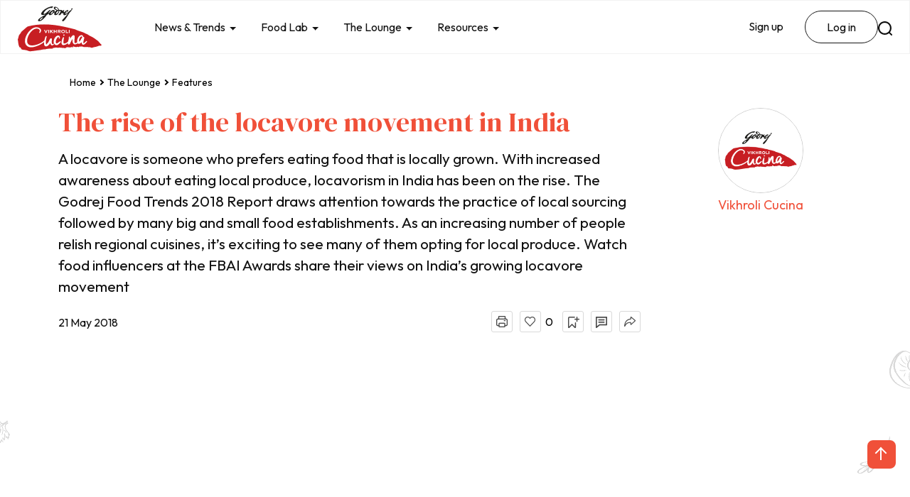

--- FILE ---
content_type: text/html; charset=UTF-8
request_url: https://www.vikhrolicucina.com/the-lounge/features/the-rise-of-the-locavore-movement-in-india
body_size: 16767
content:
<!doctype html>
<html>
  <head>
    <meta charset="UTF-8" />
    <meta name="viewport" content="width=device-width, initial-scale=1.0" />
	<link rel="shortcut icon" href="https://www.vikhrolicucina.com/public/front_assets/images/faviconvc.ico">
	<link rel="apple-touch-icon-precomposed" href="https://www.vikhrolicucina.com/public/front_assets/images/apple-touch-icon.png">
	<link rel="apple-touch-icon-precomposed" sizes="72x72" href="https://www.vikhrolicucina.com/public/front_assets/images/apple-touch-icon-72x72.png" />
	<link rel="apple-touch-icon-precomposed" sizes="114x114" href="https://www.vikhrolicucina.com/public/front_assets/images/apple-touch-icon-114x114.png" />

    <!-- Google Font  -->
    <link href="https://fonts.googleapis.com/css2?family=DM+Serif+Display:ital@0;1&family=Outfit:wght@100..900&display=swap" rel="stylesheet">

	<!-- ShareThis Script -->
	<script type='text/javascript' src='https://platform-api.sharethis.com/js/sharethis.js#property=595252f4779d2a00128628cf&product=inline-share-buttons' async='async'></script>


	<link href="https://www.vikhrolicucina.com/public/tmp/5b7ab65505d829ecbc41f28f3b208218dabee4ddc4f127b18c5fbb5492ebe69f.css"  media="all" rel="stylesheet" /> 
<!-- Google Tag Manager -->
<script>(function(w,d,s,l,i){w[l]=w[l]||[];w[l].push({'gtm.start':
new Date().getTime(),event:'gtm.js'});var f=d.getElementsByTagName(s)[0],
j=d.createElement(s),dl=l!='dataLayer'?'&l='+l:'';j.async=true;j.src=
'https://www.googletagmanager.com/gtm.js?id='+i+dl;f.parentNode.insertBefore(j,f);
})(window,document,'script','dataLayer','GTM-M669BMZ');</script>
<!-- End Google Tag Manager -->

<title>The rise of the locavore movement in India</title>
<meta content="The rise of the locavore movement in India" name="title"> 
<meta content="" name="description">
<meta content="" name="keywords">
<!-- Schema.org markup for Google+ -->
<meta itemprop="name" content="The rise of the locavore movement in India">
<meta itemprop="description" content="A locavore is someone who prefers eating food that is locally grown. With increased awareness about eating local produce, locavorism in India has been on the rise. The Godrej Food Trends 2018 Report draws attention towards the practice of local sourcing followed by many big and small food establishments. As an increasing number of people relish regional cuisines, it’s exciting to see many of them opting for local produce. Watch food influencers at the FBAI Awards share their views on India’s growing locavore movement">
<meta itemprop="image" content="">

<!-- Twitter Card data -->
<meta name="twitter:card" content="summary_large_image">
<meta name="twitter:title" content="The rise of the locavore movement in India">
<meta name="twitter:description" content="A locavore is someone who prefers eating food that is locally grown. With increased awareness about eating local produce, locavorism in India has been on the rise. The Godrej Food Trends 2018 Report draws attention towards the practice of local sourcing followed by many big and small food establishments. As an increasing number of people relish regional cuisines, it’s exciting to see many of them opting for local produce. Watch food influencers at the FBAI Awards share their views on India’s growing locavore movement">
<meta name="twitter:image" content="">

<!-- Open Graph data -->
<meta property="og:locale" content="en_US" />
<meta property="og:type" content="website" />
<meta property="og:title" content="The rise of the locavore movement in India" />
<meta property="og:description" content="A locavore is someone who prefers eating food that is locally grown. With increased awareness about eating local produce, locavorism in India has been on the rise. The Godrej Food Trends 2018 Report draws attention towards the practice of local sourcing followed by many big and small food establishments. As an increasing number of people relish regional cuisines, it’s exciting to see many of them opting for local produce. Watch food influencers at the FBAI Awards share their views on India’s growing locavore movement" />
<meta property="og:image" content="" />
<meta property="og:url" content="https://www.vikhrolicucina.com/the-lounge/features/the-rise-of-the-locavore-movement-in-india" />
<meta property="og:site_name" content="Vikhroli Cucina" />


<!-- Swiper CSS -->
<link rel="stylesheet" href="https://www.vikhrolicucina.com/public/front_assets/ckeditor5/ckeditor5.css">
<script src="https://www.google.com/recaptcha/api.js?render=6LdgbAwrAAAAAEwWl1-lzeZEIMuhdt5JcvgvK_xl"></script>
<meta name="csrf-token-name" content="csrf_test_name">
<meta name="csrf-token-hash" content="6555f6be33bd099a5b8b5973ad1c6717">



                              <script>!function(e){var n="https://s.go-mpulse.net/boomerang/";if("False"=="True")e.BOOMR_config=e.BOOMR_config||{},e.BOOMR_config.PageParams=e.BOOMR_config.PageParams||{},e.BOOMR_config.PageParams.pci=!0,n="https://s2.go-mpulse.net/boomerang/";if(window.BOOMR_API_key="DS7HS-ST77F-KTWEL-8ZNF7-Q2BLF",function(){function e(){if(!o){var e=document.createElement("script");e.id="boomr-scr-as",e.src=window.BOOMR.url,e.async=!0,i.parentNode.appendChild(e),o=!0}}function t(e){o=!0;var n,t,a,r,d=document,O=window;if(window.BOOMR.snippetMethod=e?"if":"i",t=function(e,n){var t=d.createElement("script");t.id=n||"boomr-if-as",t.src=window.BOOMR.url,BOOMR_lstart=(new Date).getTime(),e=e||d.body,e.appendChild(t)},!window.addEventListener&&window.attachEvent&&navigator.userAgent.match(/MSIE [67]\./))return window.BOOMR.snippetMethod="s",void t(i.parentNode,"boomr-async");a=document.createElement("IFRAME"),a.src="about:blank",a.title="",a.role="presentation",a.loading="eager",r=(a.frameElement||a).style,r.width=0,r.height=0,r.border=0,r.display="none",i.parentNode.appendChild(a);try{O=a.contentWindow,d=O.document.open()}catch(_){n=document.domain,a.src="javascript:var d=document.open();d.domain='"+n+"';void(0);",O=a.contentWindow,d=O.document.open()}if(n)d._boomrl=function(){this.domain=n,t()},d.write("<bo"+"dy onload='document._boomrl();'>");else if(O._boomrl=function(){t()},O.addEventListener)O.addEventListener("load",O._boomrl,!1);else if(O.attachEvent)O.attachEvent("onload",O._boomrl);d.close()}function a(e){window.BOOMR_onload=e&&e.timeStamp||(new Date).getTime()}if(!window.BOOMR||!window.BOOMR.version&&!window.BOOMR.snippetExecuted){window.BOOMR=window.BOOMR||{},window.BOOMR.snippetStart=(new Date).getTime(),window.BOOMR.snippetExecuted=!0,window.BOOMR.snippetVersion=12,window.BOOMR.url=n+"DS7HS-ST77F-KTWEL-8ZNF7-Q2BLF";var i=document.currentScript||document.getElementsByTagName("script")[0],o=!1,r=document.createElement("link");if(r.relList&&"function"==typeof r.relList.supports&&r.relList.supports("preload")&&"as"in r)window.BOOMR.snippetMethod="p",r.href=window.BOOMR.url,r.rel="preload",r.as="script",r.addEventListener("load",e),r.addEventListener("error",function(){t(!0)}),setTimeout(function(){if(!o)t(!0)},3e3),BOOMR_lstart=(new Date).getTime(),i.parentNode.appendChild(r);else t(!1);if(window.addEventListener)window.addEventListener("load",a,!1);else if(window.attachEvent)window.attachEvent("onload",a)}}(),"".length>0)if(e&&"performance"in e&&e.performance&&"function"==typeof e.performance.setResourceTimingBufferSize)e.performance.setResourceTimingBufferSize();!function(){if(BOOMR=e.BOOMR||{},BOOMR.plugins=BOOMR.plugins||{},!BOOMR.plugins.AK){var n=""=="true"?1:0,t="",a="ck73hfyx3thio2lhxtsa-f-387bd9eef-clientnsv4-s.akamaihd.net",i="false"=="true"?2:1,o={"ak.v":"39","ak.cp":"1675504","ak.ai":parseInt("1081845",10),"ak.ol":"0","ak.cr":9,"ak.ipv":4,"ak.proto":"h2","ak.rid":"9b90a2e","ak.r":41406,"ak.a2":n,"ak.m":"","ak.n":"ff","ak.bpcip":"18.191.179.0","ak.cport":43306,"ak.gh":"23.216.9.135","ak.quicv":"","ak.tlsv":"tls1.3","ak.0rtt":"","ak.0rtt.ed":"","ak.csrc":"-","ak.acc":"","ak.t":"1768406244","ak.ak":"hOBiQwZUYzCg5VSAfCLimQ==cZX0Wz4pcW6ckTM11iY8IdhGcamLmUYuwUwdkGeXhGBN0jMsLi3h2DnhZCnWepTeaZk9kiCPu2KvJ2NHXTsUVVuqmXHZk0Qr1Selk2CUShbkEG9oUQlWRf0DxSIxN+iYHLCCVGNMkPrmbjSzgNHq0qTmP3a2RwoCgia/jBChmBgwd2F7EcZLuY7nZEfReL8opLXSNh9DdfysZsxnjjUUMJaGF+vBmJkp1RWz1kM/BYXfAzZ/WJ5g2xLcj4Romps72f1bap60+uNSV56Pmn02QomzMHHQDV1TsC5YixAgB5hCZFfYIgnOfsIGfwJFI1oviO45F916xuhQW1KU1wlY0f/tNMbeO2PXV1GS9a4+qoKREQUv4qbfuciGGI4kChtYMaxuJOElbudR1zV6cGEWW0L2wms5RZlzbP3De9VwXUg=","ak.pv":"3","ak.dpoabenc":"","ak.tf":i};if(""!==t)o["ak.ruds"]=t;var r={i:!1,av:function(n){var t="http.initiator";if(n&&(!n[t]||"spa_hard"===n[t]))o["ak.feo"]=void 0!==e.aFeoApplied?1:0,BOOMR.addVar(o)},rv:function(){var e=["ak.bpcip","ak.cport","ak.cr","ak.csrc","ak.gh","ak.ipv","ak.m","ak.n","ak.ol","ak.proto","ak.quicv","ak.tlsv","ak.0rtt","ak.0rtt.ed","ak.r","ak.acc","ak.t","ak.tf"];BOOMR.removeVar(e)}};BOOMR.plugins.AK={akVars:o,akDNSPreFetchDomain:a,init:function(){if(!r.i){var e=BOOMR.subscribe;e("before_beacon",r.av,null,null),e("onbeacon",r.rv,null,null),r.i=!0}return this},is_complete:function(){return!0}}}}()}(window);</script></head><body class="hero-anime">
<!-- Google Tag Manager (noscript) -->

<noscript><iframe src="https://www.googletagmanager.com/ns.html?id=GTM-M669BMZ"

height="0" width="0" style="display:none;visibility:hidden"></iframe></noscript>

<!-- End Google Tag Manager (noscript) -->

<script type="application/ld+json">
{
  "@context": "https://schema.org/",
  "@type": "WebSite",
  "name": "Vikhroli Cucina",
  "url": "https://www.vikhrolicucina.com",
  "potentialAction": {
    "@type": "SearchAction",
    "target": "https://www.vikhrolicucina.com/search?query={search_term_string}",
    "query-input": "required name=search_term_string"
  }
}
</script>


<div class="viewport">
<div class="main-container scroll-container" id="scroll-container"> 
    <header id="navbar_top" class="page__header fixed-top">
    <nav class="navbar bg-navbar navbar navbar-expand-lg justify-content-end inner-header header-container">
        <div class="container-fluid header-main-navbar position-relative">
            <a href="https://www.vikhrolicucina.com/" class="navbar-brand">
                <img src="https://www.vikhrolicucina.com/public/front_assets//images/vikhrolicucina-logo.svg" alt="Vikhroli Cucina"/>
            </a>

            <div class="main-navbar-row">      
                <div class="bot-navbar">
                    <button class="navbar-toggler" type="button"
                        data-bs-toggle="offcanvas" 
                        data-bs-target="#navbarOffcanvas"
                        aria-controls="navbarOffcanvas"
                        aria-expanded="false" aria-label="Toggle navigation">
                        <span class="navbar-toggler-icon"><img src="https://www.vikhrolicucina.com/public/front_assets//images/hamburger-icon.svg" alt="hamburger" /> <div>Menu</div></span>
                    </button>
                    <div class="offcanvas offcanvas-end bg-white" id="navbarOffcanvas"
                        tabindex="-1" aria-labelledby="offcanvasNavbarLabel">
                        <div class="offcanvas-header">
                        <h5 class="offcanvas-title text-light" id="offcanvasNavbarLabel">Menu</h5>
                        <button type="button" class="btn-close text-reset" data-bs-dismiss="offcanvas" aria-label="Close"></button>
                        </div>
                        <div class="offcanvas-body">          
                            <div class="navbar-nav justify-content-end flex-grow-1 accordion-menu" id="accordion-menu">
                                <li class="nav-item dropdown position-relative">  
                                   
                                        <a href="https://www.vikhrolicucina.com/news-trend" class="nav-link dropdown-toggle" data-bs-toggle="dropdown" aria-expanded="false">
                                        News & Trends             </a>
                                        <!-- <span  class="dropdown-toggle" data-bs-toggle="dropdown" aria-expanded="true"></span>       -->
                                                                

                                    <div class="nav_items_list_container">
                                        <div class="nav_items_list_wrapper dropdown-menu fade-up">
                                            <div class="dropdown">                                              
                                                <ul class="nav_items_list">
                                                    <li><a class="dropdown-item only-mobile-nav" href="https://www.vikhrolicucina.com/news-trend">Overview</a></li>
                                                    <li><a class="dropdown-item" href="https://www.vikhrolicucina.com/news-trend/media-room"> Media room </a></li>
                                                    <li><a class="dropdown-item" href="https://www.vikhrolicucina.com/news-trend/video-gallery"> Videos </a></li>
                                                </ul>
                                            </div>
                                        </div>    
                                    </div>   
                                    
                                </li>
                                <li class="nav-item dropdown position-relative">
                                   
                                        <a href="https://www.vikhrolicucina.com/food-lab" class="nav-link dropdown-toggle" data-bs-toggle="dropdown" aria-expanded="false">
                                            Food Lab</a>
                                        <!-- <span  class="dropdown-toggle" data-bs-toggle="dropdown" aria-expanded="true"></span>       -->
                                   

                                    
                              
                                    <div class="nav_items_list_container">
                                        <div class="nav_items_list_wrapper dropdown-menu fade-up">
                                            <ul class="nav_items_list">
                                                <li><a class="dropdown-item only-mobile-nav" href="https://www.vikhrolicucina.com/food-lab">Overview</a></li>
                                                <li><a class="dropdown-item" href="https://www.vikhrolicucina.com/food-lab/kitchen-gadgets-and-tools"> Kitchen gadgets and tools </a></li>
                                                <li><a class="dropdown-item" href="https://www.vikhrolicucina.com/food-lab/health-and-wellness"> Health and wellness </a></li>
                                                <li><a class="dropdown-item" href="https://www.vikhrolicucina.com/food-lab/kitchen-garden"> Kitchen garden </a></li>
                                                <li><a class="dropdown-item" href="https://www.vikhrolicucina.com/food-lab/kitchen-stories"> Kitchen stories </a></li>
                                                <li><a class="dropdown-item" href="https://www.vikhrolicucina.com/food-lab/tips-tricks"> Tips & tricks </a></li>
                                                <li><a class="dropdown-item" href="https://www.vikhrolicucina.com/food-lab/recipes"> Recipes </a></li>
                                                <li><a class="dropdown-item" href="https://www.vikhrolicucina.com/food-lab/kitchen-decor"> Kitchen decor </a></li>
                                            </ul>
                                        </div>
                                    </div>
                                    
                                </li>
                                <li class="nav-item dropdown position-relative">                                      
                                    <a href="https://www.vikhrolicucina.com/the-lounge" class="nav-link dropdown-toggle" data-bs-toggle="dropdown" aria-expanded="false">
                                    The Lounge</a>
                                    <!-- <span  class="dropdown-toggle" data-bs-toggle="dropdown" aria-expanded="true"></span>       -->                                  

                                    
                                    <div class="nav_items_list_container">
                                        <div class="nav_items_list_wrapper dropdown-menu fade-up">
                                            <ul class="nav_items_list">
                                                <li><a class="dropdown-item only-mobile-nav" href="https://www.vikhrolicucina.com/the-lounge">Overview</a></li>
                                                <li><a class="dropdown-item" href="https://www.vikhrolicucina.com/the-lounge/features"> Features </a></li>
                                                <li><a class="dropdown-item" href="https://www.vikhrolicucina.com/the-lounge/people"> People </a></li>
                                                <li><a class="dropdown-item" href="https://www.vikhrolicucina.com/the-lounge/travel"> Travel</a></li>
                                                <li><a class="dropdown-item" href="https://www.vikhrolicucina.com/the-lounge/restaurants-in-the-spotlight"> Restaurants in the spotlight </a></li>
                                                <li><a class="dropdown-item" href="https://www.vikhrolicucina.com/the-lounge/experiences"> Experiences </a></li>
                                                <li><a class="dropdown-item" href="https://www.vikhrolicucina.com/the-lounge/parenting"> Parenting </a></li>
                                                <li><a class="dropdown-item" href="https://www.vikhrolicucina.com/the-lounge/celebrity-columns"> Celebrity columns </a></li>
                                            </ul>
                                        </div>
                                    </div>
                                    
                                </li>
                                <li class="nav-item dropdown position-relative">
                                    <!-- <div class=" dropdown-toggle position-relative">
                                        <a href="https://www.vikhrolicucina.com/resources" class="nav-link">
                                           Resources
                                            <span href="#" data-bs-toggle="dropdown" aria-expanded="true"></span> 
                                        </a>                                    
                                    </div> -->

                                   
                                        <a href="https://www.vikhrolicucina.com/resources" class="nav-link dropdown-toggle" data-bs-toggle="dropdown" aria-expanded="false">
                                        Resources</a>
                                        <!-- <span  class="dropdown-toggle" data-bs-toggle="dropdown" aria-expanded="true"></span>       -->
                                   
                              
                                    <div class="nav_items_list_container">
                                        <div class="nav_items_list_wrapper dropdown-menu fade-up">
                                            <ul class="nav_items_list">
                                                 <li><a class="dropdown-item only-mobile-nav" href="https://www.vikhrolicucina.com/resources">Overview</a></li>
                                                <li><a class="dropdown-item" href="https://www.vikhrolicucina.com/resources/godrej-food-trends-report"> Godrej Food Trends Report </a></li>
                                                <li><a class="dropdown-item" href="https://www.vikhrolicucina.com/resources/cookbooks"> Cookbooks
                                                </a></li>
                                                <li><a class="dropdown-item" href="https://www.vikhrolicucina.com/resources/industry-insights"> Industry insights</a></li>
                                               
                                            </ul>
                                        </div>
                                    </div>
                                    
                                </li>
                                
                                
                                <div class="d-lg-none d-xl-none d-xxl-none mob-bot-nav">
                                <!-- <div class="before-login-btn ">
<div class="dropdown-before-login transition05">
<a class="nav-link" href="https://www.vikhrolicucina.com/signup"> Sign up </a>
<a class="nav-link" href="https://www.vikhrolicucina.com/login"> Log in </a>
</div>
</div>  -->
                                   
                                </div>
                                
                            </div>
                            
                        </div>
                    </div>  
                </div>  

                <div class="top-navbar">
                <div class="before-login-btn ">
<div class="dropdown-before-login transition05">
<ul class="list-unstyled">
                        <li class="nav-item">
                            <a class="nav-link" href="https://www.vikhrolicucina.com/signup"> Sign up </a>
                        </li>
                        <li class="nav-item ">
                            <a class="nav-link login-button" href="https://www.vikhrolicucina.com/login"> Log in </a>
                        </li>
                    </ul>
</div>
</div> 
                    

                    <div class="search-desk-click">
                        <div id="search">
                            <img src="https://www.vikhrolicucina.com/public/front_assets//images/search.svg" alt="Search Icon"/>
                        </div>
                    </div>
                    <form action="https://www.vikhrolicucina.com/search" id="search_form">
                    <div id="searchbox">
                        <svg class="magnify" viewbox="0 0 48 48"><path d="M31 28h-1.59l-.55-.55C30.82 25.18 32 22.23 32 19c0-7.18-5.82-13-13-13S6 11.82 6 19s5.82 13 13 13c3.23 0 6.18-1.18 8.45-3.13l.55.55V31l10 9.98L40.98 38 31 28zm-12 0c-4.97 0-9-4.03-9-9s4.03-9 9-9 9 4.03 9 9-4.03 9-9 9z" /></svg>
                        <svg id="searchbox-close" class="close" viewbox="0 0 24 24"><path d="M19,6.41L17.59,5L12,10.59L6.41,5L5,6.41L10.59,12L5,17.59L6.41,19L12,13.41L17.59,19L19,17.59L13.41,12L19,6.41Z" /></svg>
                        <input id="txttitle" name="query" type="text" placeholder="Search..." />
                    </div>
                    </form>
                </div>

            </div> 
        </div>
    </nav>
   </header>  <div id="loading" style="display:none">
		<img id="loading-image" src="https://www.vikhrolicucina.com/public/front_assets/images/loader-1a.gif" alt="Loading..." />
</div> 


<!-----Content ----->
<section id="main-content">       
<section class="common-space">
<div class="container">   
<!--===========Breadcrum===========-->    
<nav aria-label="breadcrumb" class="mb-4">
<ol class="breadcrumb arr-right p-0 m-0">
<li class="breadcrumb-item"><a href="https://www.vikhrolicucina.com/">Home</a></li>
<li class="breadcrumb-item"><a href="https://www.vikhrolicucina.com/the-lounge">The Lounge</a></li>
<li class="breadcrumb-item active"><a href="https://www.vikhrolicucina.com/the-lounge/features">Features</a></li>
</ol>
</nav>

<!--===========Recipes by Profile users===========-->  
<div class="row mb-4">
<div class="col-md-9 col-sm-12 col-12" data-aos="fade-up" data-aos-delay="150" data-aos-easing="linear" data-aos-duration="500">
  <div class="intro-box">
     <!-- <span class="borderRadius15 small-title px-2 py-1 text-uppercase mb-2 d-inline-block">Sponsored content</span>  -->
     <h1 class="vc-red font38">The rise of the locavore movement in India</h1>
     <p>A locavore is someone who prefers eating food that is locally grown. With increased awareness about eating local produce, locavorism in India has been on the rise. The Godrej Food Trends 2018 Report draws attention towards the practice of local sourcing followed by many big and small food establishments. As an increasing number of people relish regional cuisines, it’s exciting to see many of them opting for local produce. Watch food influencers at the FBAI Awards share their views on India’s growing locavore movement</p>
   
   <div class="row position-relative mt-4"> 
      <div class="col-md-4 col-sm-4 col-12 date-wrap my-2" data-aos="fade-up" data-aos-delay="150" data-aos-easing="linear" data-aos-duration="500">21 May 2018</div>
      <div class="col-md-8 col-sm-8 col-12" data-aos="fade-up" data-aos-delay="150" data-aos-easing="linear" data-aos-duration="500">                    
        <div class="like-bookmark-share-outer inside-user-editor-wrap transition05 justify-content-end text-right">                                           
            <a  href="javascript:void(0)" class="borderRadius3 print" onclick="printSection('main-content')"></a>
            <a href="javascript:void(0)" id="likeid-R2pabG9EMVZJTVBROWI5WG12OHNQUT09" data-ulikes-id="R2pabG9EMVZJTVBROWI5WG12OHNQUT09" onclick="savecontentLikeds(this,2)" class="borderRadius3 like "><span id="likeid-count-R2pabG9EMVZJTVBROWI5WG12OHNQUT09">0</span></a>
            <a href="javascript:void(0)" class="borderRadius3 bookmark " onclick="savecontentBookmarks(this,2)" id="bookmarkid-2R2pabG9EMVZJTVBROWI5WG12OHNQUT09" data-ubookmark-id="R2pabG9EMVZJTVBROWI5WG12OHNQUT09"></a>
            <a href="#comment" class="borderRadius3 comment"></a>
            <a href="javascript:void(0)" id="shareBtn" class="borderRadius3 share">
                <i class="fa fa-share-alt ">  
                  <div class="sharethis-inline-share-buttons"></div>
                </i>
            </a>
            <!-- <div id="shareContainer" style="display:none;">
                <div class="sharethis-inline-share-buttons"></div>
            </div>-->
         </div>
      </div>
   </div>                 
  </div> 
</div>

<div class="col-md-3 col-sm-12 col-12" data-aos="fade-up" data-aos-delay="150" data-aos-easing="linear" data-aos-duration="500">                
  <article class="profile-img-outer text-center">
    <a href="https://www.vikhrolicucina.com/people/vikhroli-cucina"><div class="img-box m-auto"><img src="https://www.vikhrolicucina.com/uploads/profile_pic/1582210450_1582196652vcprofilelogo.jpg" class="img-fluid transition05" /></div>
    <span class="name d-block my-2 vc-red">Vikhroli Cucina</span></a>
   <!--  <a href="#" class="follow-btn transition05">Follow</a> -->
  </article>  
  

    <!-- <a href="javascript:void(0);" data-bs-toggle="modal" data-target="#downloadModal" class="download-report-btn">Download the Godrej Food Trends Report 2022</a> -->
  
  
</div> 
</div>  
</div>





<section class="content-with-bg root position-relative">   
<div class="background"></div>      

<div class="container"> 
 <!--SLIDER-->  
 <div class="inside-video-outer">
<div class="my-4" data-aos="fade-up" data-aos-delay="150" data-aos-easing="linear" data-aos-duration="500">       
    <div class="position-relative img-box">
  
<div class="embed-responsive embed-responsive-21by9">
<iframe width="100%" height="500" src="https://www.youtube.com/embed/ExZBNjG3yig/" frameborder="0" allowfullscreen></iframe></div>
</div>
                    
                    
</div>
</div>
  <!--Content-->
 <div class="row body-content" id="">
    <div class="col-md-9 col-sm-8 col-12 ">
       <div class="position-relative blog_article">
         
        <!--Rate this recipe-->
        <div class="ratethisrecipe-wrap py-3">
         <div class="row">
           <div class="col-md-12">
             <!--Disclaimer-->
             <!--  <div class="disclaimer-text border-bottom pb-3 mb-3">Disclaimer: Lorem ipsum dolor sit amet, consectetur adipiscing elit.</div> -->
             
             <div class="row">
               <div class="col-md-7 col-sm-12 col-12" data-aos="fade-up" data-aos-delay="150" data-aos-easing="linear" data-aos-duration="500">
                <span class="semibold mr-2">Rate this story: </span>
                 <input type="hidden" name="cntid" id="cntid" value="R2pabG9EMVZJTVBROWI5WG12OHNQUT09">
                <div id="ratingcontainer" class="d-inline-block">
                <div class="stars">
    <input class="star star-5" id="star-5" type="radio" name="star" value="5" />
    <label class="star star-5" for="star-5"></label>

    <input class="star star-4" id="star-4" type="radio" name="star" value="4" />
    <label class="star star-4" for="star-4"></label>

    <input class="star star-3" id="star-3" type="radio" name="star" value="3" />
    <label class="star star-3" for="star-3"></label>

    <input class="star star-2" id="star-2" type="radio" name="star" value="2" />
    <label class="star star-2" for="star-2"></label>

    <input class="star star-1" id="star-1" type="radio" name="star" value="1" />
    <label class="star star-1" for="star-1"></label>
</div>
                </div>
                
                </div>
                
             
               <div class="col-md-5 col-sm-12 col-12" data-aos="fade-up" data-aos-delay="150" data-aos-easing="linear" data-aos-duration="500">                    
                  <div class="like-bookmark-share-outer inside-user-editor-wrap transition05 justify-content-end text-right">                                             
                  <a  href="javascript:void(0)" class="borderRadius3 print" onclick="printSection('main-content')"></a>
            <a href="javascript:void(0)" id="likeids-R2pabG9EMVZJTVBROWI5WG12OHNQUT09" data-ulikes-id="R2pabG9EMVZJTVBROWI5WG12OHNQUT09" onclick="savecontentLikeds(this,2)" class="borderRadius3 like "><span id="likeids-count-R2pabG9EMVZJTVBROWI5WG12OHNQUT09">0</span></a>
            <a href="javascript:void(0)" class="borderRadius3 bookmark " onclick="savecontentBookmarks(this,2)" id="bookmarkids-2R2pabG9EMVZJTVBROWI5WG12OHNQUT09" data-ubookmark-id="R2pabG9EMVZJTVBROWI5WG12OHNQUT09"></a>
            <a href="#" class="borderRadius3 share">
            <div class="addthis_inline_share_toolbox" data-url="https://www.vikhrolicucina.com/the-lounge/features/the-rise-of-the-locavore-movement-in-india" data-title="" data-description="" data-media=""></div>  </a>        
                   </div>
                </div>
             </div>  
           </div> 
         </div>
        </div>
                
      <div class="tag-wrap py-2" id="comment">
          <div class="row">
            <div class="col-md-12">   
                <h6 class="source-sans  text-uppercase bold mb-2 d-inline-block mr-2 mb-3" id="comment_box"><span>0</span> Comment</h6> 
               <form id="comment_form1" method="post" name="comment_form">
                  <div class="form-group">
                    <div class="d-flex">
                                          <textarea name="comment" rows="5" id="commentsids" placeholder="Share your comments" class="form-control mr-3" data-error='#comment-error' onkeypress="checkifloggedin()"></textarea>  
                                        
                     <input type="hidden" name="comment_type" id="comment_type" value="cG9WQU1UUlhSN1lldWJCYmErdDlIdz09">
                     <input type="hidden" id="comment_id" name="comment_id" value="">
      <input type="button" class="readmore borderRadius15 text-uppercase" onclick="saveComment('R2pabG9EMVZJTVBROWI5WG12OHNQUT09')" id="submitcomment" value="Post"/>
                </div><span id="comment-error"></span>    
                  </div>  
                                              
                  </form>
                  <ul class="review-box" id="comment-showcase-box">
                                  </ul>
            </div>
          </div>
        </div>   

       </div>
    </div>
    
    <div class="col-md-3 col-sm-4 col-12  recipe-right-wrap text-center"><!-- <img src="https://www.vikhrolicucina.com/public/front_assets/images/advertisment.jpg" class="img-fluid m-auto" /> --></div>
 </div>  
  
  <!--You may also like-->
 <!--You may also like-->                                         
<div class="you-may-also-like-wrap pt-3 mt-3 border-top">                         
<h2 class="vc-red font34 mb-4 heading1">You may also like</h2>

<ul class="row justify-content-center  four-col">
<li class="col-md-3 col-sm-6 col-12 "  data-aos="fade-up" data-aos-delay="50" data-aos-easing="linear" data-aos-duration="500">                                                 
<figure class="medium-img-with-caption img-with-caption borderRadius3 transition05 mb-5 h-100">
<a href="https://www.vikhrolicucina.com/the-lounge/features/the-most-craved-tv-food-that-sparked-global-cravings"> 

<div class="img-box borderRadius3 position-relative">
<div class="overlay transition05"></div> 
<picture>
  <source media="(min-width:990px)" srcset="https://www.vikhrolicucina.com/uploads/stories/1766494161_tvmadeimpossible.jpg" >                                 
<img src="https://www.vikhrolicucina.com/uploads/stories/thumb/1766494161_tvmadeimpossible.jpg" alt="recipe"> 
</picture> 
</div>
</a>                                 
<figcaption>                                    
   <a href="https://www.vikhrolicucina.com/the-lounge/features" class="title text-white">Features</a>
   <h5 class="mb-0"><a href="https://www.vikhrolicucina.com/the-lounge/features/the-most-craved-tv-food-that-sparked-global-cravings">The most craved TV food that sparked global cravings</a></h5>    
   <a href="https://www.vikhrolicucina.com/people/vikhroli-cucina" class="recipes-by">
      <div class="img-box"><img src="https://www.vikhrolicucina.com/uploads/profile_pic/1582210450_1582196652vcprofilelogo.jpg" class="img-fluid" /></div>
      <span>by Vikhroli Cucina</span>
   </a>                                             
</figcaption>                                 

<div class="like-bookmark-share-outer transition05">
 <a href="javascript:void(0);" id="likeid-2UHhLOVlhRHgvcERuZFNLblYycXAzQT09" data-ulike-id="UHhLOVlhRHgvcERuZFNLblYycXAzQT09" onClick="savecontentLiked(this,2)" class="borderRadius3 like "></a>
 <a href="javascript:void(0)" class="borderRadius3 bookmark " onClick="savecontentBookmark(this,2)" id="bookmarkid-2UHhLOVlhRHgvcERuZFNLblYycXAzQT09" data-ubookmark-id="UHhLOVlhRHgvcERuZFNLblYycXAzQT09"></a>
 <a href="javascript:void(0);" class="borderRadius3 share"><div class="addthis_inline_share_toolbox" data-url="https://www.vikhrolicucina.com/the-lounge/features/the-most-craved-tv-food-that-sparked-global-cravings" data-title="The most craved TV food that sparked global cravings" data-description="" data-media="https://www.vikhrolicucina.com/uploads/stories/thumb/1766494161_tvmadeimpossible.jpg"></div></a>
</div>                      
</figure> 
</li>
<li class="col-md-3 col-sm-6 col-12 "  data-aos="fade-up" data-aos-delay="50" data-aos-easing="linear" data-aos-duration="500">                                                 
<figure class="medium-img-with-caption img-with-caption borderRadius3 transition05 mb-5 h-100">
<a href="https://www.vikhrolicucina.com/the-lounge/features/the-culinarians-take-the-ultimate-holiday-wine-picking-guide-with-sula-vineyards"> 

<div class="img-box borderRadius3 position-relative">
<div class="overlay transition05"></div> 
<picture>
  <source media="(min-width:990px)" srcset="https://www.vikhrolicucina.com/uploads/stories/1766491697_wineguidesulavineyards.jpg" >                                 
<img src="https://www.vikhrolicucina.com/uploads/stories/thumb/1766491697_wineguidesulavineyards.jpg" alt="recipe"> 
</picture> 
</div>
</a>                                 
<figcaption>                                    
   <a href="https://www.vikhrolicucina.com/the-lounge/features" class="title text-white">Features</a>
   <h5 class="mb-0"><a href="https://www.vikhrolicucina.com/the-lounge/features/the-culinarians-take-the-ultimate-holiday-wine-picking-guide-with-sula-vineyards">The Culinarian's Take: The ultimate holiday wine picking guide with Sula Vineyards</a></h5>    
   <a href="https://www.vikhrolicucina.com/people/vikhroli-cucina" class="recipes-by">
      <div class="img-box"><img src="https://www.vikhrolicucina.com/uploads/profile_pic/1582210450_1582196652vcprofilelogo.jpg" class="img-fluid" /></div>
      <span>by Vikhroli Cucina</span>
   </a>                                             
</figcaption>                                 

<div class="like-bookmark-share-outer transition05">
 <a href="javascript:void(0);" id="likeid-2cmpKbTJzQTUzYkRkTGpPV05jODlRZz09" data-ulike-id="cmpKbTJzQTUzYkRkTGpPV05jODlRZz09" onClick="savecontentLiked(this,2)" class="borderRadius3 like "></a>
 <a href="javascript:void(0)" class="borderRadius3 bookmark " onClick="savecontentBookmark(this,2)" id="bookmarkid-2cmpKbTJzQTUzYkRkTGpPV05jODlRZz09" data-ubookmark-id="cmpKbTJzQTUzYkRkTGpPV05jODlRZz09"></a>
 <a href="javascript:void(0);" class="borderRadius3 share"><div class="addthis_inline_share_toolbox" data-url="https://www.vikhrolicucina.com/the-lounge/features/the-culinarians-take-the-ultimate-holiday-wine-picking-guide-with-sula-vineyards" data-title="The Culinarian's Take: The ultimate holiday wine picking guide with Sula Vineyards" data-description="" data-media="https://www.vikhrolicucina.com/uploads/stories/thumb/1766491697_wineguidesulavineyards.jpg"></div></a>
</div>                      
</figure> 
</li>
<li class="col-md-3 col-sm-6 col-12 "  data-aos="fade-up" data-aos-delay="50" data-aos-easing="linear" data-aos-duration="500">                                                 
<figure class="medium-img-with-caption img-with-caption borderRadius3 transition05 mb-5 h-100">
<a href="https://www.vikhrolicucina.com/the-lounge/features/how-india-eats-when-the-weather-turns-cold"> 

<div class="img-box borderRadius3 position-relative">
<div class="overlay transition05"></div> 
<picture>
  <source media="(min-width:990px)" srcset="https://www.vikhrolicucina.com/uploads/stories/1765966132_Indiaeatswhentheweatherturnscold.jpg" >                                 
<img src="https://www.vikhrolicucina.com/uploads/stories/thumb/1765966132_Indiaeatswhentheweatherturnscold.jpg" alt="recipe"> 
</picture> 
</div>
</a>                                 
<figcaption>                                    
   <a href="https://www.vikhrolicucina.com/the-lounge/features" class="title text-white">Features</a>
   <h5 class="mb-0"><a href="https://www.vikhrolicucina.com/the-lounge/features/how-india-eats-when-the-weather-turns-cold">How India eats when the weather turns cold</a></h5>    
   <a href="https://www.vikhrolicucina.com/people/vikhroli-cucina" class="recipes-by">
      <div class="img-box"><img src="https://www.vikhrolicucina.com/uploads/profile_pic/1582210450_1582196652vcprofilelogo.jpg" class="img-fluid" /></div>
      <span>by Vikhroli Cucina</span>
   </a>                                             
</figcaption>                                 

<div class="like-bookmark-share-outer transition05">
 <a href="javascript:void(0);" id="likeid-2M0Y5QzhjWTJydE5JK09JVXptUnVMdz09" data-ulike-id="M0Y5QzhjWTJydE5JK09JVXptUnVMdz09" onClick="savecontentLiked(this,2)" class="borderRadius3 like "></a>
 <a href="javascript:void(0)" class="borderRadius3 bookmark " onClick="savecontentBookmark(this,2)" id="bookmarkid-2M0Y5QzhjWTJydE5JK09JVXptUnVMdz09" data-ubookmark-id="M0Y5QzhjWTJydE5JK09JVXptUnVMdz09"></a>
 <a href="javascript:void(0);" class="borderRadius3 share"><div class="addthis_inline_share_toolbox" data-url="https://www.vikhrolicucina.com/the-lounge/features/how-india-eats-when-the-weather-turns-cold" data-title="How India eats when the weather turns cold" data-description="" data-media="https://www.vikhrolicucina.com/uploads/stories/thumb/1765966132_Indiaeatswhentheweatherturnscold.jpg"></div></a>
</div>                      
</figure> 
</li>
<li class="col-md-3 col-sm-6 col-12 "  data-aos="fade-up" data-aos-delay="50" data-aos-easing="linear" data-aos-duration="500">                                                 
<figure class="medium-img-with-caption img-with-caption borderRadius3 transition05 mb-5 h-100">
<a href="https://www.vikhrolicucina.com/the-lounge/features/what-indian-childhood-memories-taste-like"> 

<div class="img-box borderRadius3 position-relative">
<div class="overlay transition05"></div> 
<picture>
  <source media="(min-width:990px)" srcset="https://www.vikhrolicucina.com/uploads/stories/1763127685_indiansnackmixturecreambiscuitplate.jpg" >                                 
<img src="https://www.vikhrolicucina.com/uploads/stories/thumb/1763127685_indiansnackmixturecreambiscuitplate.jpg" alt="recipe"> 
</picture> 
</div>
</a>                                 
<figcaption>                                    
   <a href="https://www.vikhrolicucina.com/the-lounge/features" class="title text-white">Features</a>
   <h5 class="mb-0"><a href="https://www.vikhrolicucina.com/the-lounge/features/what-indian-childhood-memories-taste-like">What Indian childhood memories taste like…</a></h5>    
   <a href="https://www.vikhrolicucina.com/people/vikhroli-cucina" class="recipes-by">
      <div class="img-box"><img src="https://www.vikhrolicucina.com/uploads/profile_pic/1582210450_1582196652vcprofilelogo.jpg" class="img-fluid" /></div>
      <span>by Vikhroli Cucina</span>
   </a>                                             
</figcaption>                                 

<div class="like-bookmark-share-outer transition05">
 <a href="javascript:void(0);" id="likeid-2cFI2WHppc0R2ajlaY3Y4Y2RMTlpoZz09" data-ulike-id="cFI2WHppc0R2ajlaY3Y4Y2RMTlpoZz09" onClick="savecontentLiked(this,2)" class="borderRadius3 like "></a>
 <a href="javascript:void(0)" class="borderRadius3 bookmark " onClick="savecontentBookmark(this,2)" id="bookmarkid-2cFI2WHppc0R2ajlaY3Y4Y2RMTlpoZz09" data-ubookmark-id="cFI2WHppc0R2ajlaY3Y4Y2RMTlpoZz09"></a>
 <a href="javascript:void(0);" class="borderRadius3 share"><div class="addthis_inline_share_toolbox" data-url="https://www.vikhrolicucina.com/the-lounge/features/what-indian-childhood-memories-taste-like" data-title="What Indian childhood memories taste like…" data-description="" data-media="https://www.vikhrolicucina.com/uploads/stories/thumb/1763127685_indiansnackmixturecreambiscuitplate.jpg"></div></a>
</div>                      
</figure> 
</li>
</ul>
</div>
</div> 
</section>
</section>

<!--What would you like to do?-->
</section>
<!-- ---Content End --- --> 
<script src="https://cdnjs.cloudflare.com/ajax/libs/jspdf/1.5.3/jspdf.min.js"></script>

<script language="javascript">
function printSection(sectionId) {
    const content = document.getElementById(sectionId).innerHTML;

    // Create an off-screen iframe
    const iframe = document.createElement('iframe');
    iframe.style.position = 'fixed';
    iframe.style.right = '0';
    iframe.style.bottom = '0';
    iframe.style.width = '0';
    iframe.style.height = '0';
    iframe.style.border = '0';
    document.body.appendChild(iframe);

    const frameDoc = iframe.contentWindow || iframe.contentDocument.document;
    frameDoc.document.open();
    frameDoc.document.write(`
        <html>
        <head>
            <title>Print</title>
               <link href="https://fonts.googleapis.com/css2?family=DM+Serif+Display:ital@0;1&family=Outfit:wght@100..900&display=swap" rel="stylesheet">
            <link rel="stylesheet" href="https://www.vikhrolicucina.com/public/front_assets/css/home/style.css">
            <link rel="stylesheet" href="https://www.vikhrolicucina.com/public/front_assets/css/commonnewnewlatest.css?v=1">
            <style>
                @media print {
                    body { -webkit-print-color-adjust: exact; }
                    .profile-img-outer, [aria-label="breadcrumb"],.ratethisrecipe-wrap, .tag-wrap, .you-may-also-like-wrap{ display:none;  }
                    .like-bookmark-share-outer { display: none; }
                    .intro-box p { font-size: 1.313rem; line-height: 1.875rem; margin-bottom: 1rem;}
.content-with-bg{ margin-top:10px !important; }
                    p {
    font-family: "Outfit", serif;
    font-size: 1.125rem;
    line-height: 1.75rem;
    font-weight: 400;
    margin-bottom: 1.875rem;
}
                }
            </style>
        </head>
        <body>${content}</body>
        </html>
    `);
    frameDoc.document.close();

    setTimeout(() => {
        iframe.contentWindow.focus();
        iframe.contentWindow.print();
        document.body.removeChild(iframe);
    }, 500);
}

function printDiv(divName) {
var printContents = document.getElementById(divName).innerHTML;
var originalContents = document.body.innerHTML;
//document.getElementById('header').style.display = 'none';
//document.getElementById('footer').style.display = 'none';

document.body.innerHTML = printContents;
document.getElementById('printbtn').style.display='none';
window.print();
document.body.innerHTML = originalContents;
}

function downloadpdf() {

    var pdf = new jsPDF('p', 'pt', 'letter');
    pdf.setFont("courier");
pdf.setFontType("normal");
    // source can be HTML-formatted string, or a reference
    // to an actual DOM element from which the text will be scraped.
    source = $('#main-content')[0];

    // we support special element handlers. Register them with jQuery-style 
    // ID selector for either ID or node name. ("#iAmID", "div", "span" etc.)
    // There is no support for any other type of selectors 
    // (class, of compound) at this time.
    specialElementHandlers = {
        // element with id of "bypass" - jQuery style selector
        '#bypassme': function (element, renderer) {
            // true = "handled elsewhere, bypass text extraction"
            return true
        }
    };
    margins = {
        top: 80,
        bottom: 60,
        left: 40,
        width: 522
    };

    // all coords and widths are in jsPDF instance's declared units
    // 'inches' in this case
    pdf.fromHTML(
    source, // HTML string or DOM elem ref.
    margins.left, // x coord
    margins.top, { // y coord
        'width': margins.width, // max width of content on PDF
        'elementHandlers': specialElementHandlers
    },

    function (dispose) {
        // dispose: object with X, Y of the last line add to the PDF 
        //          this allow the insertion of new lines after html
        pdf.save('Test.pdf');
    }, margins);
}
</script>﻿<footer class="footer bg-dark-custom text-white position-relative">
    <div class="vikhrolicucina-footer-img">
            <picture>
                <source media="(min-width:993px)" srcset="https://www.vikhrolicucina.com/public/front_assets//images/vikhrolicucina-footer-img.webp">
                <source media="(max-width:992px)" srcset="https://www.vikhrolicucina.com/public/front_assets//images/vikhrolicucina-footer-img-mobile.webp">
                <img src="https://www.vikhrolicucina.com/public/front_assets//images/vikhrolicucina-footer-img.webp" alt="Logo" class="img-fluid">
            </picture>
        </div>

    <div class="footer-inner">
    <div class="container">
        <div class="row text-md-start">
            <div class="col-md-12 col-lg-8 col-xl-8 col-xxl-7 mb-4 offset-md-0 offset-lg-4 offset-xl-4 offset-xxl-5">
                <div class="footer-left">
                    <h2>Don't miss even a single exciting nugget from Vikhroli Cucina!</h2>
                    <h3 class="font-outfit">SUBSCRIBE TO OUR NEWSLETTER AND STAY UPDATED ON THE LATEST <br> FOOD TRENDS.</h3>
                    <div class="d-flex subscribe-row">
                        <input type="email" class="form-control newsletter-input" placeholder="Email Address" id="subscribenews" name="subscribenews">
                        <button class="btn btn-submit" onclick="submitnewsletter()"> <img src="https://www.vikhrolicucina.com/public/front_assets//images/send.svg" alt="send" class="img-fluid"> </button>
                    </div>
                    <span style="display:none;" id="loadingnews">please wait...</span>
                    <p id="resonsenews" style="display: none;"></p>
                 </div>
            </div>
        </div>
    </div>
    <div class="container-fluid footer-middle shadow-top">
        
        <div class="row">
            <div class="col-md-6">
             <img src="https://www.vikhrolicucina.com/public/front_assets//images/vikhrolicucina-logo-white.webp" alt="Logo" class="img-fluid">
            </div>
        </div>
        <div class="row mt-4">
            <div class="col-md-12 col-lg-4 footer-intro">               
                <p class="fs-sm">Vikhroli Cucina is a platform for food brands, writers, chefs, influencers, bloggers, food lovers and others to engage, network and collaborate. It is a destination to find curated content from stories, recipes, news and other gastronomic delights from food lovers, culinary chroniclers and experts in the industry.</p>
                <a href="https://www.vikhrolicucina.com/about-us" class="btn btn-outline-light rounded-pill px-5 py-3 mt-4">About Us</a>
            </div>

            <div class="col-md-4 col-lg-4 quicklinks-row">
                <h5 class="font-outfit">Quick Links</h5>
                <ul class="list-unstyled footer-list">
                    <li><a href="https://www.vikhrolicucina.com/food-lab">Food Lab</a></li>
                    <li><a href="https://www.vikhrolicucina.com/news-trend">News & Trends</a></li>
                    <li><a href="https://www.vikhrolicucina.com/the-lounge">The Lounge</a></li>
                    <li><a href="https://www.vikhrolicucina.com/resources">Resources</a></li>
                </ul>
            </div>

            <div class="col-md-4 col-lg-2 contactus-row">
                <h5 class="font-outfit">Contact Us</h5>
                <p> <a href="mailto:vikhrolicucina@vc.com">vikhrolicucina@gmail.com</a> </p>
            </div>
            
            <div class="col-md-4 col-lg-2 text-md-start followus-row">
                <h5 class="font-outfit followuson">Follow us on</h5>
                <ul class="list-unstyled social-icons">
                    <li><a href="https://www.facebook.com/VikhroliCucina" target="_blank"><img src="https://www.vikhrolicucina.com/public/front_assets/images/facebook.svg" alt="Facebook" class="img-fluid"></a></li>
                    <li><a href="https://www.youtube.com/@vikhrolicucina"><img src="https://www.vikhrolicucina.com/public/front_assets//images/youtube.svg" alt="youtube" class="img-fluid"></a></li>
                    <li><a href="https://www.instagram.com/vikhrolicucina"><img src="https://www.vikhrolicucina.com/public/front_assets//images/instagram.svg" alt="instagram" class="img-fluid"></a></li>
                </ul>
            </div>
        </div>
        <hr class="mt-4">
        <div class="text-start fs-sm">© <span id="year-foot">2026</span> Vikhroli Cucina</div>
    </div>
       </div>
</footer>
</div>
</div>

<a id="scroll-to-top" href="#" class="btn btn-primary btn-lg" role="button" title="" data-bs-toggle="tooltip" data-bs-placement="left" style="display: inline;"><i class="arrow-up"></i></a>

<div class="subscription-modal" id="subscriptionModal">
        <div class="modal-content">
            <button class="close-modal" id="closeModal"><svg xmlns="http://www.w3.org/2000/svg" width="38" height="38" viewBox="0 0 38 38" fill="none">
                <circle cx="19" cy="19" r="19" fill="#F05039"/>
                <line y1="-1.31944" x2="23.7757" y2="-1.31944" transform="matrix(-0.663312 0.748343 0.563628 0.826029 26.9167 11.6111)" stroke="white" stroke-width="2.63889"/>
                <line y1="-1.31944" x2="23.7757" y2="-1.31944" transform="matrix(0.663312 0.748343 -0.563628 0.826029 11.0833 11.6111)" stroke="white" stroke-width="2.63889"/>
                </svg></button>
            <div class="modal-content-in">
                <div class="section-title">
                    <h2 class="text-center heading vc-color">Never miss a story!</h2>
                    <p class="text-center text-uppercase subtitle">Subscribe to our newsletter and stay updated on the latest food trends. </p>
                </div>
               
                <form id="subscriptionForm" class="d-flex flex-wrap justify-content-center">
                    <div class="subscriptionForm d-flex flex-nowrap">
                        <div class="form-group">
                            <input type="text" class="form-control" placeholder="Full Name" name="emailsubs_full" required>
                        </div>
                        <div class="form-group">
                            <input type="email" class="form-control" placeholder="Email Address" name="emailsubs" id="emailsubs" required>
                        </div>      
                        <div class="form-group">
                            <button type="submit" id="submitButton" class="submit">Subscribe Now</button>
                        </div>    
                    </div>         
                    <div class="mt-3">
                        <label>
                            <input type="checkbox" id="agreeCheckbox"> I have read and agree to the <a href="https://www.vikhrolicucina.com/privacy-policy" class="vc-color" target="_blank">terms & conditions</a>.
                          </label>
                          <span style="display:none;" id="loadingnewspopup">please wait...</span>
                          <p id="resonsenewspopup" style="display: none;"></p>
                    </div> 
                </form>
            </div>
        </div>
    </div>

    <script type="text/javascript">
        var base_url =  'https://www.vikhrolicucina.com/';
        var forntend_path = 'https://www.vikhrolicucina.com/';
    </script>

     <script type="text/javascript" src="https://www.vikhrolicucina.com/public/front_assets/js/jquery-3.7.1.min.js"></script> <script type="text/javascript" src="https://www.vikhrolicucina.com/public/front_assets/js/bootstrap.bundle.min.js"></script> <script type="text/javascript" src="https://www.vikhrolicucina.com/public/front_assets/js/slick.js"></script> <script type="text/javascript" src="https://www.vikhrolicucina.com/public/front_assets/js/aos.js"></script> <script type="text/javascript" src="https://www.vikhrolicucina.com/public/front_assets/dist/jquery.validate.js?v=1"></script> <script type="text/javascript" src="https://www.vikhrolicucina.com/public/front_assets/js/custom.js"></script> <script type="text/javascript" src="https://www.vikhrolicucina.com/public/front_assets/js/form-common.js?v=9"></script> <script type="text/javascript" src="https://www.vikhrolicucina.com/public/front_assets/js/croppie.js"></script> <script type="text/javascript" src="https://www.vikhrolicucina.com/public/front_assets/js/exif-js.js"></script> <script type="text/javascript" src="https://www.vikhrolicucina.com/public/front_assets/js/form.js?v=15"></script> <script type="text/javascript" src="https://www.vikhrolicucina.com/public/front_assets/js/jquery.mCustomScrollbar.js"></script> <script type="text/javascript" src="https://www.vikhrolicucina.com/public/front_assets/js/revamp-common-script.js"></script> <script type="text/javascript" src="https://cdn.jsdelivr.net/npm/swiper@11/swiper-bundle.min.js"></script> 
<script src="https://www.vikhrolicucina.com/public/front_assets/js/select2.min.js"> </script> 
<script src="https://www.vikhrolicucina.com/public/front_assets/dist/jquery.validate.js?v=1"> </script> 

<script type="text/javascript"> 
$(document).ready(function(){

});
</script>
<style type="text/css">
  .errors{
    color:red;
  }
  a.cke_button__paste{
    display: none !important;
  }
  a.cke_button__pastetext{
    display:none !important;
  }
  a.cke_button__pastefromword{
    display:none !important;
  }
  a.cke_button__horizontalrule{
    display:none !important;
  }
  span.cke_combo__styles{
    display: none !important;
  }
 /* #cke_9{
   display: none;
  }
  #cke_14{
   display: none;
  }*/

</style>
<style>
#loading {
   width: 100%;
   height: 100%;
   top: 0;
   left: 0;
   position: fixed;
   display: block;
   opacity: 0.7;
   background-color: #fff;
   z-index: 99;
   text-align: center;
}

#loading-image {
  position: absolute;
  top: 50%; margin-top:-50px;
  z-index: 100; margin-left:-50px;
}

</style>

<!-- login modal -->   
<div class="modal fade " id="login_model" tabindex="-1" role="dialog" aria-labelledby="myModalLabel">   
<div class="modal-dialog max-width-900 modal-dialog-centered" role="document">
<div class="modal-content">  
<button class="close-modal" id="closeModal"  data-bs-dismiss="modal" aria-label="Close"><svg xmlns="http://www.w3.org/2000/svg" width="38" height="38" viewBox="0 0 38 38" fill="none">
                <circle cx="19" cy="19" r="19" fill="#F05039"/>
                <line y1="-1.31944" x2="23.7757" y2="-1.31944" transform="matrix(-0.663312 0.748343 0.563628 0.826029 26.9167 11.6111)" stroke="white" stroke-width="2.63889"/>
                <line y1="-1.31944" x2="23.7757" y2="-1.31944" transform="matrix(0.663312 0.748343 -0.563628 0.826029 11.0833 11.6111)" stroke="white" stroke-width="2.63889"/>
                </svg></button>
      
<div class="custom-modal  h-100">
<div class="sign-onboarding-form-outer padding-modal-big shadow-dark borderRadius3 ">              
<div class="text-center">                 
<h2 class="vc-red heading1">Welcome to Vikhroli Cucina</h2>
<h4 class="light source-sans">Where food Lovers Engage!</h4>
</div>

<div class="row sign-in-form">
<div class="col-md-6 col-sm-12 border-right sign-in-form-left">                    
<form name="login_form" type="post" id="login_form">
<div class="form-group">
  <label for="uname1">Username or Email</label> 
  <input type="email" id="email" class="form-control" name="user[email]" data-error="#errNm1">
<span id="errNm1" class="fixerror"></span>
</div>

<div class="form-group">
  <label>Password</label> 
  <input type="password" id="password" class="form-control" name="user[password]" data-error="#errNm2" autocomplete="off" onkeypress="if(event.keyCode==13) {loginForm1();}">
  <span id="errNm2" class="fixerror"></span>
</div>

<div class="form-check form-group">
  <label class="control control--checkbox">Keep me signed in
    <input type="checkbox" id="rememberme" name="remember_me">
    <div class="control__indicator"></div>
  </label>                            
</div>
<button type="button" class="readmore form-group" id="btnlogin1" onclick="loginForm1();">Sign in</button>
<span id="verifying" style="display: none;">Verifying...</span>
<span id="ajaxres"></span>
</form> 
<span id="server-response" style="color:red;"></span>
<a href="https://www.vikhrolicucina.com/forgotpassword" class="forgot-password">Forgot password?</a>
</div>

<div class="col-md-6 col-sm-12 sign-in-form-right">                   
<div class="outer-link ">                     
  <!-- <a id="fbSignIn" class="mb-4" href="#"><span>Continue with Facebook</span> </a> -->
  <a id="googleSignIn" href="https://accounts.google.com/o/oauth2/auth?response_type=code&redirect_uri=https%3A%2F%2Fwww.vikhrolicucina.com%2Flogin%2Fgoogle_login%2Findex&client_id=257241753461-dkonbncd6ceb1ru7uef9ntskg4u9c7i5.apps.googleusercontent.com&scope=https%3A%2F%2Fwww.googleapis.com%2Fauth%2Fplus.login+https%3A%2F%2Fwww.googleapis.com%2Fauth%2Fplus.me+https%3A%2F%2Fwww.googleapis.com%2Fauth%2Fuserinfo.email+https%3A%2F%2Fwww.googleapis.com%2Fauth%2Fuserinfo.profile&access_type=online&approval_prompt=auto"> <span>Continue with Google</span> </a>
</div>          

<div class="join-or-already-account text-center">Don't have an account yet?  <a href="https://www.vikhrolicucina.com/signup" class="readmore ml-2">Join now</a></div>          
</div>
</div>

<div class="text-center mt-5 note-box">By continuing, I agree to Vikhroli Cucina's <a href="https://www.vikhrolicucina.com/privacy-policy" target="_bank">Privacy Policy</a>.</div>
</div>
</div>
</div>     
</div>
</div>


<div class="modal fade product-modal" id="downloadModal" role="dialog" tabindex='-1' >
<div class="modal-dialog modal-lg modal-dialog-centered">
<div class="modal-content">
      <button type="button" class="close close-modal" data-bs-dismiss="modal"><svg xmlns="http://www.w3.org/2000/svg" width="38" height="38" viewBox="0 0 38 38" fill="none">
                <circle cx="19" cy="19" r="19" fill="#F05039"></circle>
                <line y1="-1.31944" x2="23.7757" y2="-1.31944" transform="matrix(-0.663312 0.748343 0.563628 0.826029 26.9167 11.6111)" stroke="white" stroke-width="2.63889"></line>
                <line y1="-1.31944" x2="23.7757" y2="-1.31944" transform="matrix(0.663312 0.748343 -0.563628 0.826029 11.0833 11.6111)" stroke="white" stroke-width="2.63889"></line>
                </svg></button>  
      <div class="custom-modal item clearfix">
        <div class="col-lg-12 col-md-12 col-sm-12 signup_section ">
           <h2 class="vc-color heading1 font-outfit">The most delicious food report is here!</h2>           
           <!-- <h4 class="light source-sans">Stay tuned for updates</h4> -->
                        <form class="download_form" id="download_form" action="https://www.vikhrolicucina.com/front/front/save_download_form">
              <input type="hidden" name="report_type" id="report_type">
              <div class="form-group">
                
                <input type="name" class="form-control" id="df_name" name="df_name" placeholder="Enter your name" required>
              </div>
              <div class="form-group">
                <input type="email" class="form-control" id="df_email" name="df_email" placeholder="Enter your email address" required>
              </div>
              <div class="form-group">
                <input type="tel" class="form-control" id="df_mobile" name="df_mobile" placeholder="Enter your mobile number" >
                <input type="hidden" name="csrf_test_name" value="6555f6be33bd099a5b8b5973ad1c6717" />
              </div>
              <!-- <input type="submit" value="Download" class="notify-btn"/> -->
              <button type="submit" class="notify-btn dwn-btn " id="submitdownloadftr2022">Download</button>
            </form>
                  
            <div class="download-report">
                <h4 class="text-success" style="display: none;"></h4>
              <a  href="https://www.vikhrolicucina.com/uploads/pdf/GFTR-2024.pdf"  class="readmore show_download" target="_blank" style="display:none"   id="resourcesFTR2024">View Pdf</a>
              <div id="error-box" class="text-danger">

              </div>
            </div>
        </div>
    </div>      
</div>
</div>
</div>


<div class="modal fade product-modal" id="notify_me_model" role="dialog" tabindex='-1' >
<div class="modal-dialog modal-lg modal-dialog-centered">
<div class="modal-content">
      <button type="button" class="close light_box_close_button" data-bs-dismiss="modal" ></button>  
      <div class="custom-modal item clearfix">
        <div class="col-lg-12 col-md-12 col-sm-12 signup_section ">
           <h2 class="vc-red heading1">Don't miss the most delicious food report!</h2>           
           <h4 class="light source-sans">Launching this Friday, stay tuned!</h4>
           
           <form class="notify_me_form" id="notify_me_form" action="https://www.vikhrolicucina.com/front/front/save_notify">
              <div class="form-group">
                  <div>
                  
                  <input type="email" placeholder="Enter your email address" name="email" id="emailid" required />
                  <label for="email" class="text-danger email-error"></label>
                  </div>
                  <input type="submit" value="Notify me" class="notify-btn mt-3"/>
                
              </div>
           </form>
           <h4 class="text-success" style="display: none;"></h4>
           
        </div>
    </div>      
</div>
</div>
</div>
<div class="modal fade modal-center" id="thankyoumodal" role="dialog" aria-labelledby="myModalLabel">   
  <div class="modal-dialog max-width-700" role="document">
    <div class="modal-content">  
      <button type="button" class="close" data-dismiss="modal" aria-label="Close"></button>       
      <div class="modal-body  h-100 d-flex">
        <div class="text-left" id="thankfun">
          <h1 class="vc-red" >Yaay! Recipe submitted!</h1>
            <p>Thank you <a href="#">Vestibulum</a> for submitting your recipe. Our team will review it and update you on your registered email ID</p>
            <a href="https://www.vikhrolicucina.com/profile/myactivity" class="readmore borderRadius3">Okay</a>
        </div>
      </div>
    </div>     
 </div>
</div>
<script type="text/javascript">	 
$(window).on('load',function(){
  var delayMs = 1000; // delay in milliseconds    
  setTimeout(function(){
	  // $('#notify_me_model').modal('show');
  }, delayMs);
});    
</script>
  

<script type="text/javascript">	 
$( document ).ready(function() {
  var is_valid= $("#notify_me_form").validate({
    rules: {
      email: {
        required: true,
        email: true
      },
      messages: {
        email:"Please enter valid email."
      }
    }
  });

  $(document).on('submit','#notify_me_form',function(event){
    
    event.preventDefault();
    var notify_me_form = $(this);
    var actionUrl = notify_me_form.attr('action');
    if(is_valid.valid()){
        $('.notify-btn').attr('disabled');
        $.ajax({
            type: 'POST',
            url: actionUrl,
            data: notify_me_form.serialize(),
            dataType: "json",
            success: function(resultData) {
            
              if(resultData.status=='success'){
                $('#notify_me_form').hide();
                $('#notify_me_model .text-success').show();
                $('#notify_me_model .text-success').text(resultData.msg);
              }else if(resultData.status=='error'){
                $('#notify_me_model .email-error').show();
                $('#notify_me_model .email-error').text(resultData.msg);
                // email-error
              }
            }
        });
    }
    // return false;

  });
});


</script> 
<script type="text/javascript">
  // #img-video-carousel

  $( document ).ready(function() {
   //Open Popup to Download the Report

  $(document).on('click','.downloadreport',function(e){
    e.preventDefault();
    islogged = checkifloggedin();
    const csrfName = $('meta[name="csrf-token-name"]').attr('content');
    const csrfHash = $('meta[name="csrf-token-hash"]').attr('content');
    if(islogged == 1){ 
      $report_type=$(this).attr('data-type');
        grecaptcha.execute('6LdgbAwrAAAAAEwWl1-lzeZEIMuhdt5JcvgvK_xl', { action: 'download_report' }).then(function (token) {
        $.ajax({
            type: 'POST',
            data:{
              'report_type':$report_type,
              'gRecaptchaResponse': token,
              [csrfName]: csrfHash
            },
            url: base_url+'front/front/save_download_form',
            dataType: "json",
            success: function(resultData) {
              window.open(resultData.report_file, '_blank').focus();
            }
        });
      });
        return false;
    }else{
    var report_type=$(this).attr('data-type');
    $('#report_type').val(report_type);
    $('#downloadModal').modal('show');
    }
  });
    
    var download_form_validation=  $('#download_form').validate({ // initialize the plugin
        rules: {
          df_email: {
                required: true,
                email: true
            },
            df_name: {
                required: true,
               
            }, 
           
        }
    });

    $(document).on('submit','#download_form',function(event){
    event.preventDefault();
    var download_form = $(this);
    var actionUrl = download_form.attr('action');
    $('#error-box').html('');
    // notify-btn dwn-btn
    $('.notify-btn.dwn-btn').attr('disabled','disabled');
    $('.notify-btn.dwn-btn').html('<span class="spinner-border spinner-border-sm" role="status" aria-hidden="true"></span>Loading...');
    if(download_form_validation.valid()){
      grecaptcha.execute('6LdgbAwrAAAAAEwWl1-lzeZEIMuhdt5JcvgvK_xl', { action: 'download_report' }).then(function (token) {
      download_form.append('<input type="hidden" name="gRecaptchaResponse" value="' + token + '">');
        $.ajax({
            type: 'POST',
            url: actionUrl,
            data: download_form.serialize(),
            dataType: "json",
            success: function(resultData) {
            
              if(resultData.status=='success'){
               
                $('#download_form').hide();
                $('#downloadModal .text-success').show();
                $('#downloadModal .text-success').text(resultData.msg);
                $('.downloadModal input').html('');
                $('.show_download').show();
                $('.show_download').attr('href',resultData.report_file);
                
                // show_download
                // window.open(resultData.url, '_blank');
              }else if(resultData.status=='error'){
               
                $('#error-box').html(resultData.msg);
                $('.notify-btn.dwn-btn').html('Download');
                $('.notify-btn.dwn-btn').removeAttr('disabled');
              }
            }
        });
      });
    }
    // return false;

  });
  
  $(document).on('click', '.quiz-option-btn', function (event) {
    event.preventDefault();
    var $btn = $(this);
    var optionId = $btn.data('option-id');
    var $form = $('#quiz_form');
    var actionUrl = $form.attr('action');

    $('#selected_option_id').val(optionId);
    $('.quiz-option-btn').removeClass('active');
    $btn.addClass('active');
    $('#result').text('').removeClass('text-success text-danger');
    $('.spinner-box').removeClass('d-none');
    const csrfName = $('meta[name="csrf-token-name"]').attr('content');
    const csrfHash = $('meta[name="csrf-token-hash"]').attr('content');
    grecaptcha.execute('6LdgbAwrAAAAAEwWl1-lzeZEIMuhdt5JcvgvK_xl', { action: 'submit_quiz' }).then(function (token) {
      $form.append('<input type="hidden" name="gRecaptchaResponse" value="' + token + '">');
      $form.append('<input type="hidden" name="' + csrfName + '" value="' + csrfHash + '">');
      $.ajax({
        type: 'POST',
        url: base_url+'front/front/submit_quiz',
        data: $form.serialize(),
        dataType: "json",
        success: function (response) {
          $('meta[name="csrf-token-hash"]').attr('content', response.csrfHash);
          $('input[name="csrf_test_name"]').val(response.csrfHash);
          if (response.status === 'success') {
            $('#poll-results').empty(); // Clear previous results
            $('#poll-results').removeClass('d-none');
            $('#poll-options').addClass('d-none');
            response.results.forEach(function (item) {
      const percentage = item.percentage;
      const optionText = item.option_text;

      const resultHTML = `
        <div class="result-item mb-2">
          <div class="result-option fw-bold mb-1">${optionText}</div>
          <div class="progress">
            <div class="progress-bar bg-success" role="progressbar" style="width: 0%;" data-percentage="${percentage}"></div>
          </div>
          <div class="percentage-text mt-1">${percentage}%</div>
        </div>
      `;
      $('#poll-results').css('display', 'block');        
      $('#poll-results').append(resultHTML);
    });

    // Animate percentage bars
    $('.progress-bar').each(function () {
      const $this = $(this);
      const target = $this.data('percentage');
      $this.animate({ width: `${target}%` }, 1000);
    });

    $('#result').addClass('text-success').text(response.msg);
          } else {
            $('#result').addClass('text-danger').text(response.msg);
          }
        },
        error: function () {
          $('#result').addClass('text-danger').text('Something went wrong. Please try again.');
        },
        complete: function () {
          $('.spinner-box').addClass('d-none');
        }
      });
    });
  });

  $('.loggedindownload').click(function(e){
        const csrfName = $('meta[name="csrf-token-name"]').attr('content');
        const csrfHash = $('meta[name="csrf-token-hash"]').attr('content');
        $report_type=$(this).attr('data-type');
        grecaptcha.execute('6LdgbAwrAAAAAEwWl1-lzeZEIMuhdt5JcvgvK_xl', { action: 'download_report' }).then(function (token) {
        $.ajax({
            type: 'POST',
            data:{
              'report_type':$report_type,
              'gRecaptchaResponse': token,
              [csrfName]: csrfHash
            },
            url: base_url+'front/front/save_download_form',
            dataType: "json",
            success: function(resultData) {
              $('meta[name="csrf-token-hash"]').attr('content', resultData.csrfHash);
              window.open(resultData.report_file, '_blank').focus();
            }
        });
      });
        return false;
    });
  });
</script> 
<script>
$('.format1').change(function(){
  const csrfName = $('meta[name="csrf-token-name"]').attr('content');
  const csrfHash = $('meta[name="csrf-token-hash"]').attr('content');
    $.ajax({
      url:forntend_path+"stories/getFormat",
      type: "POST",
      dataType: "JSON",
      data: {'format':$(this).val(),[csrfName]: csrfHash},
      success: function (data) {
      //$('#format_ids').html(data.html)
      $('#medthod_div').html(data.html)
      $('meta[name="csrf-token-hash"]').attr('content', data.csrfHash);
     }
  });
});

$('.close-modal').on('click', function () {
    $('#login_model').modal('hide');
});
</script>

<script>
$('.format2').change(function(){
  const csrfName = $('meta[name="csrf-token-name"]').attr('content');
  const csrfHash = $('meta[name="csrf-token-hash"]').attr('content');
  var format = $(this).val()
    $.ajax({
      url:forntend_path+"recipe/getFormat",
      type: "POST",
      dataType: "JSON",
      data: {'format':$(this).val(),[csrfName]: csrfHash},
      success: function (data) {
      $('meta[name="csrf-token-hash"]').attr('content', data.csrfHash);
      $('input[name="csrf_test_name"]').val(data.csrfHash);
      $('#format_ids').html(data.html)
      if(format=='step'){
        $('#step_div_1').css('display','')
        $('#method_div').css('display','none')
      }
      else{
        $('#step_div_1').css('display','none')
         $('#method_div').css('display','')
      }
     }
  });
});
</script>
<script type="text/javascript">
    
      jQuery('<div class="quantity-nav"><div class="quantity-button quantity-up">+</div><div class="quantity-button quantity-down">-</div></div>').insertAfter('.quantity-num input');
      jQuery('.quantity-num').each(function() {
      var spinner = jQuery(this),
        input = spinner.find('input[type="number"]'),
        btnUp = spinner.find('.quantity-up'),
        btnDown = spinner.find('.quantity-down'),
        min = input.attr('min'),
        max = input.attr('max');

      btnUp.click(function() {
        var oldValue = parseFloat(input.val());
        if (oldValue >= max) {
          var newVal = oldValue;
        } else {
          var newVal = oldValue + 1;
        }
        spinner.find("input").val(newVal);
        spinner.find("input").trigger("change");
      });

      btnDown.click(function() {
        var oldValue = parseFloat(input.val());
        if (oldValue <= min) {
          var newVal = oldValue;
        } else {
          var newVal = oldValue - 1;
        }
        spinner.find("input").val(newVal);
        spinner.find("input").trigger("change");
      });

    });
</script>
<script type="text/javascript">    
$(function(){
$(".js-example-tags").select2({
  tags: true
});
});

$(".select-dropdown").on("click", function(event) {	
    $('html').one('click', function() {		
       $(".custom-select").removeClass("opened");
    });	

    $('.custom-select').not(this).removeClass('opened')
    $(this).parents(".custom-select").toggleClass("opened");
    event.stopPropagation();
});
</script>
<script src="https://www.vikhrolicucina.com/public/front_assets/js/fastselect.standalone.js"></script>
<script type="text/javascript">
    (function($){
       
    $('.multipleSelect').fastselect();                
    $(".meal-type-select-dropdown").on("click", ".meal-type-add-tag", function() {    
    if ( $(".meal-type-select-dropdown").hasClass("open") ) {
    $(".meal-type-select-dropdown").removeClass("open");
    } else {
    $(".meal-type-select-dropdown").addClass("open");
    }
    });
    
    //Meal Type Add Tags
    var meal_type  = [];
    meal_type[meal_type.length] = $('#meal_type').val();
    $(".meal-type-select-dropdown").on("click", ".meal-type-select-dropdown-menu > li", function() {
    if ( !$(this).hasClass("added") ) 
    {
    $(this).addClass("added");  
    $(".meal-type-tag-area").append('<div class="tag">' + $(this).text() + '<span>×</span></div>');
        meal_type[meal_type.length] = $(this).attr('data-value'); 
        
    }
    $('#meal_type').val(meal_type)
    });
    
    //Meal Type Remove Tags
    $(".meal-type-select-wrapper").on("click", ".tag > span", function() {
    $(this).parent().remove();    
    var objectText = $(this).parent().text().slice(0,-1); 
    var ids = $(".meal-type-select-dropdown-menu > li:contains('" + objectText + "')").attr('data-value');
    var nameArr = $('#meal_type').val().split(',');
    meal_type = $.grep(nameArr, function(value) {
        return value != ids;
    });  
    $(".meal-type-select-dropdown-menu > li:contains('" + objectText + "')").removeClass("added");
     $('#meal_type').val(meal_type)  
    });
    
     //occasion
    var occ_type  = [];
    occ_type[occ_type.length] = $('#occasion_type').val();
     $(".occasion-select-dropdown").on("click", ".occasion-add-tag", function() {    
    if ( $(".occasion-select-dropdown").hasClass("open") ) {
    $(".occasion-select-dropdown").removeClass("open");
    } else {
    $(".occasion-select-dropdown").addClass("open");
    }
    });
    
    //occasion Add Tags
    $(".occasion-select-dropdown").on("click", ".occasion-select-dropdown-menu > li", function() {
    if ( !$(this).hasClass("added") ) {
    $(this).addClass("added");  
    $(".occasion-tag-area").append('<div class="tag">' + $(this).text() + '<span>×</span></div>');
    occ_type[occ_type.length] = $(this).attr('data-value'); 
    }
    $('#occasion_type').val(occ_type)
    });
    
    //occasion Remove Tags
    $(".occasion-select-wrapper").on("click", ".tag > span", function() {
    $(this).parent().remove();    
    var objectText = $(this).parent().text().slice(0,-1);
    var ids = $(".occasion-select-dropdown-menu > li:contains('" + objectText + "')").attr('data-value');  
    var nameArr = $('#occasion_type').val().split(',');
    occ_type = $.grep(nameArr, function(value) {
        return value != ids;
    });
    $(".occasion-select-dropdown-menu > li:contains('" + objectText + "')").removeClass("added");
    $('#occasion_type').val(occ_type)
    });
    
    
    //health
    var health  = [];
    health[health.length] = $('#health_type').val(); 
     $(".health-select-dropdown").on("click", ".health-add-tag", function() {    
    if ( $(".health-select-dropdown").hasClass("open") ) {
    $(".health-select-dropdown").removeClass("open");
    } else {
    $(".health-select-dropdown").addClass("open");
    }
    });
    
    //health Add Tags
    $(".health-select-dropdown").on("click", ".health-select-dropdown-menu > li", function() {
    if ( !$(this).hasClass("added") ) {
    $(this).addClass("added");  
    $(".health-tag-area").append('<div class="tag">' + $(this).text() + '<span>×</span></div>');
    health[health.length] = $(this).attr('data-value'); 
    }
    $('#health_type').val(health)
    });
    
    //health Remove Tags
    $(".health-select-wrapper").on("click", ".tag > span", function() {
    $(this).parent().remove();    
    var objectText = $(this).parent().text().slice(0,-1); 
    var ids = $(".health-select-dropdown-menu > li:contains('" + objectText + "')").attr('data-value'); 
    var nameArr = $('#health_type').val().split(',');
    health = $.grep(nameArr, function(value) {
        return value != ids;
    });     
    $(".health-select-dropdown-menu > li:contains('" + objectText + "')").removeClass("added");
    $('#health_type').val(health)
    });
    
    //preparation
    var prep  = [];
    prep[prep.length] = $('#preparation_type').val(); 
     $(".preparation-select-dropdown").on("click", ".preparation-add-tag", function() {    
    if ( $(".preparation-select-dropdown").hasClass("open") ) {
    $(".preparation-select-dropdown").removeClass("open");
    } else {
    $(".preparation-select-dropdown").addClass("open");
    }
    });
    
    //preparation Add Tags
    $(".preparation-select-dropdown").on("click", ".preparation-select-dropdown-menu > li", function() {
    if ( !$(this).hasClass("added") ) {
    $(this).addClass("added");  
    $(".preparation-tag-area").append('<div class="tag">' + $(this).text() + '<span>×</span></div>');
    prep[prep.length] = $(this).attr('data-value'); 
    }
    $('#preparation_type').val(prep)
    });
    
    //preparation Remove Tags
    $(".preparation-select-wrapper").on("click", ".tag > span", function() {
    $(this).parent().remove();    
    var objectText = $(this).parent().text().slice(0,-1);  
    var ids = $(".preparation-select-dropdown-menu > li:contains('" + objectText + "')").attr('data-value');
    var nameArr = $('#preparation_type').val().split(',');
    prep = $.grep(nameArr, function(value) {
        return value != ids;
    });    
    $(".preparation-select-dropdown-menu > li:contains('" + objectText + "')").removeClass("added");
    $('#preparation_type').val(prep)
    });
        
    $(document).mouseup(function (e){
    var container = new Array();
    container.push($('.meal-type-select-dropdown, .occasion-select-dropdown, .health-select-dropdown, .preparation-select-dropdown')); 
    
    $.each(container, function(key, value) {
    if (!$(value).is(e.target) && $(value).has(e.target).length === 0) {
    //$(value).hide();
    $(this).removeClass('open');
    }
    });
    });
    
})(jQuery);
</script>
</body>
</html>

--- FILE ---
content_type: text/html; charset=utf-8
request_url: https://www.google.com/recaptcha/api2/anchor?ar=1&k=6LdgbAwrAAAAAEwWl1-lzeZEIMuhdt5JcvgvK_xl&co=aHR0cHM6Ly93d3cudmlraHJvbGljdWNpbmEuY29tOjQ0Mw..&hl=en&v=9TiwnJFHeuIw_s0wSd3fiKfN&size=invisible&anchor-ms=20000&execute-ms=30000&cb=mllvnp8skoex
body_size: 48298
content:
<!DOCTYPE HTML><html dir="ltr" lang="en"><head><meta http-equiv="Content-Type" content="text/html; charset=UTF-8">
<meta http-equiv="X-UA-Compatible" content="IE=edge">
<title>reCAPTCHA</title>
<style type="text/css">
/* cyrillic-ext */
@font-face {
  font-family: 'Roboto';
  font-style: normal;
  font-weight: 400;
  font-stretch: 100%;
  src: url(//fonts.gstatic.com/s/roboto/v48/KFO7CnqEu92Fr1ME7kSn66aGLdTylUAMa3GUBHMdazTgWw.woff2) format('woff2');
  unicode-range: U+0460-052F, U+1C80-1C8A, U+20B4, U+2DE0-2DFF, U+A640-A69F, U+FE2E-FE2F;
}
/* cyrillic */
@font-face {
  font-family: 'Roboto';
  font-style: normal;
  font-weight: 400;
  font-stretch: 100%;
  src: url(//fonts.gstatic.com/s/roboto/v48/KFO7CnqEu92Fr1ME7kSn66aGLdTylUAMa3iUBHMdazTgWw.woff2) format('woff2');
  unicode-range: U+0301, U+0400-045F, U+0490-0491, U+04B0-04B1, U+2116;
}
/* greek-ext */
@font-face {
  font-family: 'Roboto';
  font-style: normal;
  font-weight: 400;
  font-stretch: 100%;
  src: url(//fonts.gstatic.com/s/roboto/v48/KFO7CnqEu92Fr1ME7kSn66aGLdTylUAMa3CUBHMdazTgWw.woff2) format('woff2');
  unicode-range: U+1F00-1FFF;
}
/* greek */
@font-face {
  font-family: 'Roboto';
  font-style: normal;
  font-weight: 400;
  font-stretch: 100%;
  src: url(//fonts.gstatic.com/s/roboto/v48/KFO7CnqEu92Fr1ME7kSn66aGLdTylUAMa3-UBHMdazTgWw.woff2) format('woff2');
  unicode-range: U+0370-0377, U+037A-037F, U+0384-038A, U+038C, U+038E-03A1, U+03A3-03FF;
}
/* math */
@font-face {
  font-family: 'Roboto';
  font-style: normal;
  font-weight: 400;
  font-stretch: 100%;
  src: url(//fonts.gstatic.com/s/roboto/v48/KFO7CnqEu92Fr1ME7kSn66aGLdTylUAMawCUBHMdazTgWw.woff2) format('woff2');
  unicode-range: U+0302-0303, U+0305, U+0307-0308, U+0310, U+0312, U+0315, U+031A, U+0326-0327, U+032C, U+032F-0330, U+0332-0333, U+0338, U+033A, U+0346, U+034D, U+0391-03A1, U+03A3-03A9, U+03B1-03C9, U+03D1, U+03D5-03D6, U+03F0-03F1, U+03F4-03F5, U+2016-2017, U+2034-2038, U+203C, U+2040, U+2043, U+2047, U+2050, U+2057, U+205F, U+2070-2071, U+2074-208E, U+2090-209C, U+20D0-20DC, U+20E1, U+20E5-20EF, U+2100-2112, U+2114-2115, U+2117-2121, U+2123-214F, U+2190, U+2192, U+2194-21AE, U+21B0-21E5, U+21F1-21F2, U+21F4-2211, U+2213-2214, U+2216-22FF, U+2308-230B, U+2310, U+2319, U+231C-2321, U+2336-237A, U+237C, U+2395, U+239B-23B7, U+23D0, U+23DC-23E1, U+2474-2475, U+25AF, U+25B3, U+25B7, U+25BD, U+25C1, U+25CA, U+25CC, U+25FB, U+266D-266F, U+27C0-27FF, U+2900-2AFF, U+2B0E-2B11, U+2B30-2B4C, U+2BFE, U+3030, U+FF5B, U+FF5D, U+1D400-1D7FF, U+1EE00-1EEFF;
}
/* symbols */
@font-face {
  font-family: 'Roboto';
  font-style: normal;
  font-weight: 400;
  font-stretch: 100%;
  src: url(//fonts.gstatic.com/s/roboto/v48/KFO7CnqEu92Fr1ME7kSn66aGLdTylUAMaxKUBHMdazTgWw.woff2) format('woff2');
  unicode-range: U+0001-000C, U+000E-001F, U+007F-009F, U+20DD-20E0, U+20E2-20E4, U+2150-218F, U+2190, U+2192, U+2194-2199, U+21AF, U+21E6-21F0, U+21F3, U+2218-2219, U+2299, U+22C4-22C6, U+2300-243F, U+2440-244A, U+2460-24FF, U+25A0-27BF, U+2800-28FF, U+2921-2922, U+2981, U+29BF, U+29EB, U+2B00-2BFF, U+4DC0-4DFF, U+FFF9-FFFB, U+10140-1018E, U+10190-1019C, U+101A0, U+101D0-101FD, U+102E0-102FB, U+10E60-10E7E, U+1D2C0-1D2D3, U+1D2E0-1D37F, U+1F000-1F0FF, U+1F100-1F1AD, U+1F1E6-1F1FF, U+1F30D-1F30F, U+1F315, U+1F31C, U+1F31E, U+1F320-1F32C, U+1F336, U+1F378, U+1F37D, U+1F382, U+1F393-1F39F, U+1F3A7-1F3A8, U+1F3AC-1F3AF, U+1F3C2, U+1F3C4-1F3C6, U+1F3CA-1F3CE, U+1F3D4-1F3E0, U+1F3ED, U+1F3F1-1F3F3, U+1F3F5-1F3F7, U+1F408, U+1F415, U+1F41F, U+1F426, U+1F43F, U+1F441-1F442, U+1F444, U+1F446-1F449, U+1F44C-1F44E, U+1F453, U+1F46A, U+1F47D, U+1F4A3, U+1F4B0, U+1F4B3, U+1F4B9, U+1F4BB, U+1F4BF, U+1F4C8-1F4CB, U+1F4D6, U+1F4DA, U+1F4DF, U+1F4E3-1F4E6, U+1F4EA-1F4ED, U+1F4F7, U+1F4F9-1F4FB, U+1F4FD-1F4FE, U+1F503, U+1F507-1F50B, U+1F50D, U+1F512-1F513, U+1F53E-1F54A, U+1F54F-1F5FA, U+1F610, U+1F650-1F67F, U+1F687, U+1F68D, U+1F691, U+1F694, U+1F698, U+1F6AD, U+1F6B2, U+1F6B9-1F6BA, U+1F6BC, U+1F6C6-1F6CF, U+1F6D3-1F6D7, U+1F6E0-1F6EA, U+1F6F0-1F6F3, U+1F6F7-1F6FC, U+1F700-1F7FF, U+1F800-1F80B, U+1F810-1F847, U+1F850-1F859, U+1F860-1F887, U+1F890-1F8AD, U+1F8B0-1F8BB, U+1F8C0-1F8C1, U+1F900-1F90B, U+1F93B, U+1F946, U+1F984, U+1F996, U+1F9E9, U+1FA00-1FA6F, U+1FA70-1FA7C, U+1FA80-1FA89, U+1FA8F-1FAC6, U+1FACE-1FADC, U+1FADF-1FAE9, U+1FAF0-1FAF8, U+1FB00-1FBFF;
}
/* vietnamese */
@font-face {
  font-family: 'Roboto';
  font-style: normal;
  font-weight: 400;
  font-stretch: 100%;
  src: url(//fonts.gstatic.com/s/roboto/v48/KFO7CnqEu92Fr1ME7kSn66aGLdTylUAMa3OUBHMdazTgWw.woff2) format('woff2');
  unicode-range: U+0102-0103, U+0110-0111, U+0128-0129, U+0168-0169, U+01A0-01A1, U+01AF-01B0, U+0300-0301, U+0303-0304, U+0308-0309, U+0323, U+0329, U+1EA0-1EF9, U+20AB;
}
/* latin-ext */
@font-face {
  font-family: 'Roboto';
  font-style: normal;
  font-weight: 400;
  font-stretch: 100%;
  src: url(//fonts.gstatic.com/s/roboto/v48/KFO7CnqEu92Fr1ME7kSn66aGLdTylUAMa3KUBHMdazTgWw.woff2) format('woff2');
  unicode-range: U+0100-02BA, U+02BD-02C5, U+02C7-02CC, U+02CE-02D7, U+02DD-02FF, U+0304, U+0308, U+0329, U+1D00-1DBF, U+1E00-1E9F, U+1EF2-1EFF, U+2020, U+20A0-20AB, U+20AD-20C0, U+2113, U+2C60-2C7F, U+A720-A7FF;
}
/* latin */
@font-face {
  font-family: 'Roboto';
  font-style: normal;
  font-weight: 400;
  font-stretch: 100%;
  src: url(//fonts.gstatic.com/s/roboto/v48/KFO7CnqEu92Fr1ME7kSn66aGLdTylUAMa3yUBHMdazQ.woff2) format('woff2');
  unicode-range: U+0000-00FF, U+0131, U+0152-0153, U+02BB-02BC, U+02C6, U+02DA, U+02DC, U+0304, U+0308, U+0329, U+2000-206F, U+20AC, U+2122, U+2191, U+2193, U+2212, U+2215, U+FEFF, U+FFFD;
}
/* cyrillic-ext */
@font-face {
  font-family: 'Roboto';
  font-style: normal;
  font-weight: 500;
  font-stretch: 100%;
  src: url(//fonts.gstatic.com/s/roboto/v48/KFO7CnqEu92Fr1ME7kSn66aGLdTylUAMa3GUBHMdazTgWw.woff2) format('woff2');
  unicode-range: U+0460-052F, U+1C80-1C8A, U+20B4, U+2DE0-2DFF, U+A640-A69F, U+FE2E-FE2F;
}
/* cyrillic */
@font-face {
  font-family: 'Roboto';
  font-style: normal;
  font-weight: 500;
  font-stretch: 100%;
  src: url(//fonts.gstatic.com/s/roboto/v48/KFO7CnqEu92Fr1ME7kSn66aGLdTylUAMa3iUBHMdazTgWw.woff2) format('woff2');
  unicode-range: U+0301, U+0400-045F, U+0490-0491, U+04B0-04B1, U+2116;
}
/* greek-ext */
@font-face {
  font-family: 'Roboto';
  font-style: normal;
  font-weight: 500;
  font-stretch: 100%;
  src: url(//fonts.gstatic.com/s/roboto/v48/KFO7CnqEu92Fr1ME7kSn66aGLdTylUAMa3CUBHMdazTgWw.woff2) format('woff2');
  unicode-range: U+1F00-1FFF;
}
/* greek */
@font-face {
  font-family: 'Roboto';
  font-style: normal;
  font-weight: 500;
  font-stretch: 100%;
  src: url(//fonts.gstatic.com/s/roboto/v48/KFO7CnqEu92Fr1ME7kSn66aGLdTylUAMa3-UBHMdazTgWw.woff2) format('woff2');
  unicode-range: U+0370-0377, U+037A-037F, U+0384-038A, U+038C, U+038E-03A1, U+03A3-03FF;
}
/* math */
@font-face {
  font-family: 'Roboto';
  font-style: normal;
  font-weight: 500;
  font-stretch: 100%;
  src: url(//fonts.gstatic.com/s/roboto/v48/KFO7CnqEu92Fr1ME7kSn66aGLdTylUAMawCUBHMdazTgWw.woff2) format('woff2');
  unicode-range: U+0302-0303, U+0305, U+0307-0308, U+0310, U+0312, U+0315, U+031A, U+0326-0327, U+032C, U+032F-0330, U+0332-0333, U+0338, U+033A, U+0346, U+034D, U+0391-03A1, U+03A3-03A9, U+03B1-03C9, U+03D1, U+03D5-03D6, U+03F0-03F1, U+03F4-03F5, U+2016-2017, U+2034-2038, U+203C, U+2040, U+2043, U+2047, U+2050, U+2057, U+205F, U+2070-2071, U+2074-208E, U+2090-209C, U+20D0-20DC, U+20E1, U+20E5-20EF, U+2100-2112, U+2114-2115, U+2117-2121, U+2123-214F, U+2190, U+2192, U+2194-21AE, U+21B0-21E5, U+21F1-21F2, U+21F4-2211, U+2213-2214, U+2216-22FF, U+2308-230B, U+2310, U+2319, U+231C-2321, U+2336-237A, U+237C, U+2395, U+239B-23B7, U+23D0, U+23DC-23E1, U+2474-2475, U+25AF, U+25B3, U+25B7, U+25BD, U+25C1, U+25CA, U+25CC, U+25FB, U+266D-266F, U+27C0-27FF, U+2900-2AFF, U+2B0E-2B11, U+2B30-2B4C, U+2BFE, U+3030, U+FF5B, U+FF5D, U+1D400-1D7FF, U+1EE00-1EEFF;
}
/* symbols */
@font-face {
  font-family: 'Roboto';
  font-style: normal;
  font-weight: 500;
  font-stretch: 100%;
  src: url(//fonts.gstatic.com/s/roboto/v48/KFO7CnqEu92Fr1ME7kSn66aGLdTylUAMaxKUBHMdazTgWw.woff2) format('woff2');
  unicode-range: U+0001-000C, U+000E-001F, U+007F-009F, U+20DD-20E0, U+20E2-20E4, U+2150-218F, U+2190, U+2192, U+2194-2199, U+21AF, U+21E6-21F0, U+21F3, U+2218-2219, U+2299, U+22C4-22C6, U+2300-243F, U+2440-244A, U+2460-24FF, U+25A0-27BF, U+2800-28FF, U+2921-2922, U+2981, U+29BF, U+29EB, U+2B00-2BFF, U+4DC0-4DFF, U+FFF9-FFFB, U+10140-1018E, U+10190-1019C, U+101A0, U+101D0-101FD, U+102E0-102FB, U+10E60-10E7E, U+1D2C0-1D2D3, U+1D2E0-1D37F, U+1F000-1F0FF, U+1F100-1F1AD, U+1F1E6-1F1FF, U+1F30D-1F30F, U+1F315, U+1F31C, U+1F31E, U+1F320-1F32C, U+1F336, U+1F378, U+1F37D, U+1F382, U+1F393-1F39F, U+1F3A7-1F3A8, U+1F3AC-1F3AF, U+1F3C2, U+1F3C4-1F3C6, U+1F3CA-1F3CE, U+1F3D4-1F3E0, U+1F3ED, U+1F3F1-1F3F3, U+1F3F5-1F3F7, U+1F408, U+1F415, U+1F41F, U+1F426, U+1F43F, U+1F441-1F442, U+1F444, U+1F446-1F449, U+1F44C-1F44E, U+1F453, U+1F46A, U+1F47D, U+1F4A3, U+1F4B0, U+1F4B3, U+1F4B9, U+1F4BB, U+1F4BF, U+1F4C8-1F4CB, U+1F4D6, U+1F4DA, U+1F4DF, U+1F4E3-1F4E6, U+1F4EA-1F4ED, U+1F4F7, U+1F4F9-1F4FB, U+1F4FD-1F4FE, U+1F503, U+1F507-1F50B, U+1F50D, U+1F512-1F513, U+1F53E-1F54A, U+1F54F-1F5FA, U+1F610, U+1F650-1F67F, U+1F687, U+1F68D, U+1F691, U+1F694, U+1F698, U+1F6AD, U+1F6B2, U+1F6B9-1F6BA, U+1F6BC, U+1F6C6-1F6CF, U+1F6D3-1F6D7, U+1F6E0-1F6EA, U+1F6F0-1F6F3, U+1F6F7-1F6FC, U+1F700-1F7FF, U+1F800-1F80B, U+1F810-1F847, U+1F850-1F859, U+1F860-1F887, U+1F890-1F8AD, U+1F8B0-1F8BB, U+1F8C0-1F8C1, U+1F900-1F90B, U+1F93B, U+1F946, U+1F984, U+1F996, U+1F9E9, U+1FA00-1FA6F, U+1FA70-1FA7C, U+1FA80-1FA89, U+1FA8F-1FAC6, U+1FACE-1FADC, U+1FADF-1FAE9, U+1FAF0-1FAF8, U+1FB00-1FBFF;
}
/* vietnamese */
@font-face {
  font-family: 'Roboto';
  font-style: normal;
  font-weight: 500;
  font-stretch: 100%;
  src: url(//fonts.gstatic.com/s/roboto/v48/KFO7CnqEu92Fr1ME7kSn66aGLdTylUAMa3OUBHMdazTgWw.woff2) format('woff2');
  unicode-range: U+0102-0103, U+0110-0111, U+0128-0129, U+0168-0169, U+01A0-01A1, U+01AF-01B0, U+0300-0301, U+0303-0304, U+0308-0309, U+0323, U+0329, U+1EA0-1EF9, U+20AB;
}
/* latin-ext */
@font-face {
  font-family: 'Roboto';
  font-style: normal;
  font-weight: 500;
  font-stretch: 100%;
  src: url(//fonts.gstatic.com/s/roboto/v48/KFO7CnqEu92Fr1ME7kSn66aGLdTylUAMa3KUBHMdazTgWw.woff2) format('woff2');
  unicode-range: U+0100-02BA, U+02BD-02C5, U+02C7-02CC, U+02CE-02D7, U+02DD-02FF, U+0304, U+0308, U+0329, U+1D00-1DBF, U+1E00-1E9F, U+1EF2-1EFF, U+2020, U+20A0-20AB, U+20AD-20C0, U+2113, U+2C60-2C7F, U+A720-A7FF;
}
/* latin */
@font-face {
  font-family: 'Roboto';
  font-style: normal;
  font-weight: 500;
  font-stretch: 100%;
  src: url(//fonts.gstatic.com/s/roboto/v48/KFO7CnqEu92Fr1ME7kSn66aGLdTylUAMa3yUBHMdazQ.woff2) format('woff2');
  unicode-range: U+0000-00FF, U+0131, U+0152-0153, U+02BB-02BC, U+02C6, U+02DA, U+02DC, U+0304, U+0308, U+0329, U+2000-206F, U+20AC, U+2122, U+2191, U+2193, U+2212, U+2215, U+FEFF, U+FFFD;
}
/* cyrillic-ext */
@font-face {
  font-family: 'Roboto';
  font-style: normal;
  font-weight: 900;
  font-stretch: 100%;
  src: url(//fonts.gstatic.com/s/roboto/v48/KFO7CnqEu92Fr1ME7kSn66aGLdTylUAMa3GUBHMdazTgWw.woff2) format('woff2');
  unicode-range: U+0460-052F, U+1C80-1C8A, U+20B4, U+2DE0-2DFF, U+A640-A69F, U+FE2E-FE2F;
}
/* cyrillic */
@font-face {
  font-family: 'Roboto';
  font-style: normal;
  font-weight: 900;
  font-stretch: 100%;
  src: url(//fonts.gstatic.com/s/roboto/v48/KFO7CnqEu92Fr1ME7kSn66aGLdTylUAMa3iUBHMdazTgWw.woff2) format('woff2');
  unicode-range: U+0301, U+0400-045F, U+0490-0491, U+04B0-04B1, U+2116;
}
/* greek-ext */
@font-face {
  font-family: 'Roboto';
  font-style: normal;
  font-weight: 900;
  font-stretch: 100%;
  src: url(//fonts.gstatic.com/s/roboto/v48/KFO7CnqEu92Fr1ME7kSn66aGLdTylUAMa3CUBHMdazTgWw.woff2) format('woff2');
  unicode-range: U+1F00-1FFF;
}
/* greek */
@font-face {
  font-family: 'Roboto';
  font-style: normal;
  font-weight: 900;
  font-stretch: 100%;
  src: url(//fonts.gstatic.com/s/roboto/v48/KFO7CnqEu92Fr1ME7kSn66aGLdTylUAMa3-UBHMdazTgWw.woff2) format('woff2');
  unicode-range: U+0370-0377, U+037A-037F, U+0384-038A, U+038C, U+038E-03A1, U+03A3-03FF;
}
/* math */
@font-face {
  font-family: 'Roboto';
  font-style: normal;
  font-weight: 900;
  font-stretch: 100%;
  src: url(//fonts.gstatic.com/s/roboto/v48/KFO7CnqEu92Fr1ME7kSn66aGLdTylUAMawCUBHMdazTgWw.woff2) format('woff2');
  unicode-range: U+0302-0303, U+0305, U+0307-0308, U+0310, U+0312, U+0315, U+031A, U+0326-0327, U+032C, U+032F-0330, U+0332-0333, U+0338, U+033A, U+0346, U+034D, U+0391-03A1, U+03A3-03A9, U+03B1-03C9, U+03D1, U+03D5-03D6, U+03F0-03F1, U+03F4-03F5, U+2016-2017, U+2034-2038, U+203C, U+2040, U+2043, U+2047, U+2050, U+2057, U+205F, U+2070-2071, U+2074-208E, U+2090-209C, U+20D0-20DC, U+20E1, U+20E5-20EF, U+2100-2112, U+2114-2115, U+2117-2121, U+2123-214F, U+2190, U+2192, U+2194-21AE, U+21B0-21E5, U+21F1-21F2, U+21F4-2211, U+2213-2214, U+2216-22FF, U+2308-230B, U+2310, U+2319, U+231C-2321, U+2336-237A, U+237C, U+2395, U+239B-23B7, U+23D0, U+23DC-23E1, U+2474-2475, U+25AF, U+25B3, U+25B7, U+25BD, U+25C1, U+25CA, U+25CC, U+25FB, U+266D-266F, U+27C0-27FF, U+2900-2AFF, U+2B0E-2B11, U+2B30-2B4C, U+2BFE, U+3030, U+FF5B, U+FF5D, U+1D400-1D7FF, U+1EE00-1EEFF;
}
/* symbols */
@font-face {
  font-family: 'Roboto';
  font-style: normal;
  font-weight: 900;
  font-stretch: 100%;
  src: url(//fonts.gstatic.com/s/roboto/v48/KFO7CnqEu92Fr1ME7kSn66aGLdTylUAMaxKUBHMdazTgWw.woff2) format('woff2');
  unicode-range: U+0001-000C, U+000E-001F, U+007F-009F, U+20DD-20E0, U+20E2-20E4, U+2150-218F, U+2190, U+2192, U+2194-2199, U+21AF, U+21E6-21F0, U+21F3, U+2218-2219, U+2299, U+22C4-22C6, U+2300-243F, U+2440-244A, U+2460-24FF, U+25A0-27BF, U+2800-28FF, U+2921-2922, U+2981, U+29BF, U+29EB, U+2B00-2BFF, U+4DC0-4DFF, U+FFF9-FFFB, U+10140-1018E, U+10190-1019C, U+101A0, U+101D0-101FD, U+102E0-102FB, U+10E60-10E7E, U+1D2C0-1D2D3, U+1D2E0-1D37F, U+1F000-1F0FF, U+1F100-1F1AD, U+1F1E6-1F1FF, U+1F30D-1F30F, U+1F315, U+1F31C, U+1F31E, U+1F320-1F32C, U+1F336, U+1F378, U+1F37D, U+1F382, U+1F393-1F39F, U+1F3A7-1F3A8, U+1F3AC-1F3AF, U+1F3C2, U+1F3C4-1F3C6, U+1F3CA-1F3CE, U+1F3D4-1F3E0, U+1F3ED, U+1F3F1-1F3F3, U+1F3F5-1F3F7, U+1F408, U+1F415, U+1F41F, U+1F426, U+1F43F, U+1F441-1F442, U+1F444, U+1F446-1F449, U+1F44C-1F44E, U+1F453, U+1F46A, U+1F47D, U+1F4A3, U+1F4B0, U+1F4B3, U+1F4B9, U+1F4BB, U+1F4BF, U+1F4C8-1F4CB, U+1F4D6, U+1F4DA, U+1F4DF, U+1F4E3-1F4E6, U+1F4EA-1F4ED, U+1F4F7, U+1F4F9-1F4FB, U+1F4FD-1F4FE, U+1F503, U+1F507-1F50B, U+1F50D, U+1F512-1F513, U+1F53E-1F54A, U+1F54F-1F5FA, U+1F610, U+1F650-1F67F, U+1F687, U+1F68D, U+1F691, U+1F694, U+1F698, U+1F6AD, U+1F6B2, U+1F6B9-1F6BA, U+1F6BC, U+1F6C6-1F6CF, U+1F6D3-1F6D7, U+1F6E0-1F6EA, U+1F6F0-1F6F3, U+1F6F7-1F6FC, U+1F700-1F7FF, U+1F800-1F80B, U+1F810-1F847, U+1F850-1F859, U+1F860-1F887, U+1F890-1F8AD, U+1F8B0-1F8BB, U+1F8C0-1F8C1, U+1F900-1F90B, U+1F93B, U+1F946, U+1F984, U+1F996, U+1F9E9, U+1FA00-1FA6F, U+1FA70-1FA7C, U+1FA80-1FA89, U+1FA8F-1FAC6, U+1FACE-1FADC, U+1FADF-1FAE9, U+1FAF0-1FAF8, U+1FB00-1FBFF;
}
/* vietnamese */
@font-face {
  font-family: 'Roboto';
  font-style: normal;
  font-weight: 900;
  font-stretch: 100%;
  src: url(//fonts.gstatic.com/s/roboto/v48/KFO7CnqEu92Fr1ME7kSn66aGLdTylUAMa3OUBHMdazTgWw.woff2) format('woff2');
  unicode-range: U+0102-0103, U+0110-0111, U+0128-0129, U+0168-0169, U+01A0-01A1, U+01AF-01B0, U+0300-0301, U+0303-0304, U+0308-0309, U+0323, U+0329, U+1EA0-1EF9, U+20AB;
}
/* latin-ext */
@font-face {
  font-family: 'Roboto';
  font-style: normal;
  font-weight: 900;
  font-stretch: 100%;
  src: url(//fonts.gstatic.com/s/roboto/v48/KFO7CnqEu92Fr1ME7kSn66aGLdTylUAMa3KUBHMdazTgWw.woff2) format('woff2');
  unicode-range: U+0100-02BA, U+02BD-02C5, U+02C7-02CC, U+02CE-02D7, U+02DD-02FF, U+0304, U+0308, U+0329, U+1D00-1DBF, U+1E00-1E9F, U+1EF2-1EFF, U+2020, U+20A0-20AB, U+20AD-20C0, U+2113, U+2C60-2C7F, U+A720-A7FF;
}
/* latin */
@font-face {
  font-family: 'Roboto';
  font-style: normal;
  font-weight: 900;
  font-stretch: 100%;
  src: url(//fonts.gstatic.com/s/roboto/v48/KFO7CnqEu92Fr1ME7kSn66aGLdTylUAMa3yUBHMdazQ.woff2) format('woff2');
  unicode-range: U+0000-00FF, U+0131, U+0152-0153, U+02BB-02BC, U+02C6, U+02DA, U+02DC, U+0304, U+0308, U+0329, U+2000-206F, U+20AC, U+2122, U+2191, U+2193, U+2212, U+2215, U+FEFF, U+FFFD;
}

</style>
<link rel="stylesheet" type="text/css" href="https://www.gstatic.com/recaptcha/releases/9TiwnJFHeuIw_s0wSd3fiKfN/styles__ltr.css">
<script nonce="MmXVX504fOxcRe15sjk9aQ" type="text/javascript">window['__recaptcha_api'] = 'https://www.google.com/recaptcha/api2/';</script>
<script type="text/javascript" src="https://www.gstatic.com/recaptcha/releases/9TiwnJFHeuIw_s0wSd3fiKfN/recaptcha__en.js" nonce="MmXVX504fOxcRe15sjk9aQ">
      
    </script></head>
<body><div id="rc-anchor-alert" class="rc-anchor-alert"></div>
<input type="hidden" id="recaptcha-token" value="[base64]">
<script type="text/javascript" nonce="MmXVX504fOxcRe15sjk9aQ">
      recaptcha.anchor.Main.init("[\x22ainput\x22,[\x22bgdata\x22,\x22\x22,\[base64]/[base64]/[base64]/[base64]/[base64]/[base64]/[base64]/[base64]/[base64]/[base64]\\u003d\x22,\[base64]\\u003d\\u003d\x22,\x22YsOUwogzQHzCnsOrwpDCr3/DpsOTw6bCkcKCcHRMaxvCtSTClsKJDTjDhjbDsxbDuMOxw7RCwoh5w6fCjMK6wqnCusK9ckTDjMKQw518KBw5wo0mJMO1B8KbOMKIwr16wq/Dl8O9w5ZNW8KrwqfDqS0twq/Dk8OcYMKewrQ7VsO/d8KcOsOOccOfw7nDjE7DpsKANMKHVz3CpB/Dlmcrwpl2w4rDimzCqEPCocKPXcOOfwvDq8OCHcKKXMO3DxzCkMOIwpLDold3A8OhHsKFw6rDgDPDsMOVwo3CgMKgVsK/w4TCgMOWw7HDvCUiAMKlScO2HgggeMO8TB3DqSLDhcKnfMKJSsKLwrDCkMKvHSrCisKxwpXCvyFKw4/CmVA/fcOkXy5/wqnDrgXDs8KGw6XCqsOow6g4JsO9wq3CvcKmMsOmwr82wonDvMKKwo7CpcKTDhUdwq5wfH/DoEDCvnnCtiDDunnDj8OATikbw6bCokHDiEIlUifCj8OoN8Ozwr/CvsKdLsOJw73DgMOxw4hDSV0mRGkIVQ8Uw5nDjcOUwovDsnQiVSQHwoDCoA50XcOEfVpsYMO6OV0UVjDCicOdwrwRPU7DqHbDlXbCqMOOVcOOw4kLdMO7w4LDpm/CthvCpS3DqcKoEksYwrd5wo7Cg2DDizUnw7FRJBAjZcKaHsOqw4jCt8OtbUXDnsKNbcODwpQ1W8KXw7QVw5PDjRcLVcK5djJqV8O8wrJfw43CjivCkUwjClDDj8KzwpEUwp3CinzCocK0wrRew7BILA/CrDxgwoHChMKZHsKjw4hxw4ZuasOnd1M6w5TCkwrDh8OHw4oMVFwldVXCpHbCiRYPwr3DpSfClcOEY3PCmcKebWTCkcKOKXBXw63Dh8O/wrPDr8OKIE0LesKXw5heP1diwrceJMKLe8Kaw4hqdMKOLgEpYMOTJMKaw7vCrsODw40iaMKOKBrCnsOlKynCvMKgwqvCk3fCvMOwHGxHGsOVw6jDt3sdw7vCssOOXcOdw4JSLcKvVWHCmsKswqXCqxTCogQ/[base64]/DtzkNwo4Uw5YdX8OhwrYMchBxwpnDiDLDo8O7ZcKuEErDocK/w7nCi3cdwqkKQcOtw706w5xFIMKZWsOmwptgMHMKGMOlw4dLccKmw4TCqsOsNsKjFcOuwqfCqGAnBRIGw6NhTFbDoQzDomNuwoLDoUxpaMODw5DDr8OnwoJ3w6DCh1FQMMKwCMK2wopxw5/Dg8O1wqHCu8KSw47CmsOsR0PCrygjScKIHX1UTMOOFsKYwpzDisOVfQfCjnjDtjnCmzJPwql5w4E1G8Okwo7Dtm4TNndfw4BsLTlpwo3CrnlFw4g6w5UqwrBfOMOAXWwqwo/Dh2/Cu8O4wozCtMOjwo9HCTvCq1oMw5fCl8Oewr0MwrwnwqbDsn/[base64]/XUZfwoswQcKhwozCjkJKwr5NdyE8w4N+w6vCrxgAQhlYw4xwcsOqLsKHwp3DtcKEw49Mw5XCrjjDkcOCwrkxDcKIwoBaw4lFJnl3w6QKRMOwPQ7DtsK+HsO+csOrEMKFaMKtQBDCocK/[base64]/RVvCmsOFMGvCgMKpwrQLV34DFiJ3w5k5ScKoIktyHlAZEsOuB8Kew4EkQiPDq0Eew6IDwpxzw7jCpFfCk8OcAHMeDMKSBXt4H3DDkH5BAcKQw6MGc8KSRm3CsR0GAivDi8OCw6LDjsK2w4DDu1XDusK7LnjCscO0w5PDrMKSw7JnAXULw4Z/[base64]/[base64]/w4vDvXpkWMKXwqHCuxXCtU5SwqjDhMO5w7jCkcObw6NGX8OVf2Y4eMOpaGptGh5Fw4vDjzlJwqlMwolvw6TDnyBvwrjCvzwcwppxwptvaXjDlsKZwrRxw7BXMQNzw4Nmw7LDncKcBgZuLknDlFzCqMKPwrvDqyAPw4UCw7jDrDbDvcOKw7fCmHJEw7x8w5sRRMO/wonDrgPDmEUYXlJhwrnCrhrDnXXCmBJVwrzCmTfCkB8ww7l9w5TDoB/Cm8KZdMKIwqXDtsOqw6sxSj51w6p6NsKwwpbCkW/CvcKow5QXwrXDnMKMw6bCjxxswoXDpiwWPcO6OyhKwqDDhcONw5bDkRB3dcOyLcOmw4JDY8OBG1x/wqEvTMOqw5wPw7wcw7LCplw0wqnDn8Kow5vDhcOvKVl0B8O3WEnDvnXDkl1BwrrCncKiwqnDv2DClMK7PQjCmsKDwqTChMORbhfCqFTCl1UrwpjDicKkKMOTXMKLw5piwpXDhcOlwpAJw7nCtcK8w7TChA/DjkFISsOqwoIUey7Cj8KOw7rDnsOBwoTCvH/CosOxw5jCnAnDhcKQw4XCosKkw4tWNgIYO8O/w6EVwrxjc8OjWilrUcKxHjXDhMKiM8OSw4DCgCTDuzlaVzggwpvDuHIkcXDCgsKeHB3Dl8ONw5l8AEnChxTCjsO+w5JHwr/[base64]/CusKCw515w4zCnAwXw4V/bcKAwpjDmcOVBsOkwq7CkMKDwpIZwotEFAg8w5IbHlLCuXTDocOVLn/[base64]/CgMOdw4EAW8KyEyrDnsKMw71MwqHDry/DhMO6w7h5JnBLw57DgsKIw51QVAB7w5/CtFPCpsOeX8KCw5/CjVNjwohjw6Y4wqTCt8Ohw7xdagzDszPDsV3CosKNVsK/wq07w4vDnsO/Py7ChHrCmU3Cl0fCvcOmRcOydMK6VVbDo8K4wpbCgMOzScK2w5HCp8O/FcKxQsKnAcOuw7xbRMOiL8Ojw4jCv8KXwrgWwoFawrwow7cMw6nDrMKtwo3CkMKIbjA1fikTa1Baw5UBw6/DmsOFw6rCiG/CosOoYBU5wpEPAnMiw6N6T0rDnh3CkD4Uwrxgw7MWwrd0w50VworCgRNeU8OCw6nCtQ9PwqzCq0nCjMKRY8KQwpHDk8K1wonCj8OHw7PDkhLClHBVw6/CnEFUHMOpwoUIwqLCvi7CksO7VcKowonCjMOnP8KJwqJGLxDDv8OHKTVXElNFNRdoGF7Cj8OZX21aw5MFwpNWDhlVwrLDhMOrcVBOcsKFKkRjX3IAV8OOJcKLGMKUWcKZwpFbwpd8wqlLwo0Fw550RgM1Hll4woEVZz/Dl8KQw7BRwoLCpXPCqTrDn8OHw7LCmTbCicO4acKdw6sLw6fCmXliCwgxC8K7NAEIPcObA8OmYALChDbDvMKWPThgwqM8w55VwrDDpMOidHJIdcOXw6bDhi3CvCnDisKFwozCoBdmfDFxw6J6wrTDomXDiBzDsjlCwq7CtG/DlFbChSnDmcOIw6Uew4sEJkPDhMKYwqwYw5kgDcO1w4PDpsOowrDClyhfwoHCscKjIsOUwpbDkMOYw65ww5HCm8Kpw6UdwrHCs8Onw5Zaw7/[base64]/CqMO4wqjDh0cgV3TDmzUaMWvCrcOtw4I3asKsCnwqwqIUUlxnwpjDn8OXw7jCjTsmwrpOZzsawqR4w6TChjlIwqRJJsKGwoTCu8OXw4I6w7RLDcOowqbDpMKENMO/woDDtmTDhRbCmMOPwrfDgFMUFBNkwqPCjCPDtcOOB3zDsghiw5DDhyrCmhUXw4xtwr7DncOTwplywqzCpQ/DvsOwwqg2FwUfwpguNMK/w47CgW/DvkrCvybCnMOYw6pDwpfDlsKTwqHCkxwwOcOtwp3CkcKYwooac3bCtcOiwpcvc8Kaw5rCh8Olw5/[base64]/a8KfOsKswpnDs19yFMKsNMKDX3jCjVjDtFvDpl9oSFvCty8Qw5rDllvDt3kfWcKiw6PDscOEwqLCvRJ5XsO5EjcTw7VEw7DCiQLCusK2wocMw5/Dh8K3QcOxCsKRR8K6S8KwwosLZMKcMWg9WsKhw6fCv8Oewo3CoMKdw73CvcOfHXdLD1LDj8OfT2oNWh0gfR1Fw5PCisKlNw/CqcOvDmnDnntSwpJaw5/DtMKiw6V6IcOiw7ktAx7Ci8O9w4tePzXDjGB/w57DjcOxw6XClzfDlD/[base64]/ClsKVwrDDu1PDkkrCh8K3w6Y7w4LDmTdHAsOmw7kdw5bCiAvDsRrDi8OOw63ChhvCtMORwpXDuUnDp8Ovwr/CtsKow6DDrnsCe8OIw6AYw6jDp8KffDbDscOoXifCrRrDp0dxwr/[base64]/Dp8Ozw5kGwoQswoHDlMKPfsO1G8KdBMKxwpzCjcKEwqYwdcOUUyRdw7fCrsKcTXF9CVZOS2U4w7LCpUMOIVgcYE3CgjjDsA7DqHwvwpPCvi4Cw5LDkj7ClcOIwqc9by1gF8KiG2/DgcKewrADZQrDvlYtw7PDisK8BcOONTPDuRwRw7krwqUeIsKnC8Oyw6vCtMOpwqNkOQJnd3jDogPDomHDgcOlw5wBaMKcwojDvVEaPT/DmGzDgsOcw5nDmDBdw4HCicOHMsO8LUYqw4jCpWYdwoJkT8OmwqbCn2zCj8K8wrZtOMOkw6/CtgXClizDp8KSDwl8wrsxOXFKaMKVwqsmPznChsOAwqYbw4jDk8KoF0wIwohYw5jDnMOWXFFDTMOTY0dGwqQ5wojDj2t5NsKUw6g4I09vPzNsHEQew4k1eMOTE8OKRTLClMOzK2vDmWrDvsKRW8KBdGZUbcK/w6hgfsOjTy/Du8KHBMK/[base64]/[base64]/[base64]/XsKtS3dJA8Onw7nClcO8N8KWw7XCo1nDjcK9EQTDlsOcKTpYwplGeMO7asKOIMOYHsKywqHDkH9Ow7Y6w65Kw7Y7wprDlcKkwq3DvnzDmnrDhmtwYsOZYsODwo94w5/DhDnDh8OnUcOow4EDcGkXw4s1wqsYb8Ktw7IIOQ8/w5bCn1UibsODSELChTFdwosXQgLDqsOIW8Oow77ChmgXw4zCsMKSbgfDolNMw5ohHcKZaMOrXww0K8K1w5nDpcONPh58bhwxwq/ClDbCtWTDk8Okc3EBLsKOE8OYwp1cMMOMw4DCuDbDuCrClBbCpRlDwpdIdUVuw4TCgcKxLjLDgMOxwrnCszYuwqcmw7nDlxTCsMKPBcKGw7bDnsKCw7vCp3XDgsOawp5uBEjDgsKAwp/CiA9fw45QFhzDhTw2ZMOTw67Do1xYw4RNKUnDicK9WEpFR1Euw6jCvMOLe07DuC5gwoANw7TCisOlbcKgNcOLw6UEw4N2G8KBwrrCvcKIQS/CpnPDq0IKwoLDii9xFMKJTi5+PFVTwoXClcOyeXlrQx3CiMO0woxPw7rDhMOiY8O5TsKrw4bColBAKXPDsDoywo5pw4fDuMOEcxhfwoLCtmduwrfCr8OBHcOJLsKfViY3w7LDqxLCq0XCml18WcKSw4xIeQk3w5tSbArCqhYJdMKhw7HClBtLwpDCrSHCrcOvwo7Dqg/DvsKREsKDw5bCrQ3DicKJwqLCuFjCrH9RwpA8wrk1MEjCtsO4w6LDosKwW8OcHXPCkcOufSYaw7IdBBfDjgHCuXkDE8OoS1jDtXrCn8KIwp3ChMK/[base64]/GcKcJmLCmMOFw5zCl0XDoS9Xw4/Co8ONw5cGZVJOHcK+LTHCvDXCnFEhwrzClcK0w7vDvAbDsjFfOT5CR8KXw6gwHsOdw4Z6wpRSc8KrwpHDi8OXw7Zuw4vCgypvChnCicOaw58bccK4w6PDvMKvwqnCmDITwpV5SAE0W1Iuw7hwwrFLw7JHNMKBH8O+w67DiUJFY8OrwpXDk8OfHnxIw4/Cmw/DrlfDlTLCvMOAf1geZ8O+ZMKww7Zrw4TDmkXDjsO7wqnCsMOdw4hTTXYZK8OPaSPCl8O8Aic7w71FwqHDtsOSw7jCusOYwr3CujZ+w5/[base64]/wqp9J8OcwpLCg8KxMcK0f1nDvsKRDw3Dt0lhFsKFwrTCi8KfeMKPZcOBw4rCg13DkQfDhAPCuyLCmsOAdh4Tw5Bgw4nDhcKlAnXDpyLCtiENw7nCrMKmM8Kdwr83w4N9wrDClMOTTsKxE0PCiMKCw5/DmQTDuX/[base64]/DnsO8IMOyGQ3DiDXDnibDqsOAcGbDjiwWwpJzLW94AMO6w4pKDcO1w7/Ck2HCpX7DtsKnw5DDnTEiw7fDgRJhJMOewrLDiA/[base64]/wrPDoSnDkXh3w7g4w5Y3wo1Nwo8yw4dscMKIQMKvw6vDgcOcfcKYGzrCmxBxccO+wrTDo8O+w7BqWMOBH8OhwqvDqMOeeWNwwprCqH3CjsOyGcOuwoHChxXCqjFvfMOgEiJ0BMO/[base64]/[base64]/CmgA+w60fe24TwplBwoA/VkrDv8OVwqPCjjIARMKTEcKXY8ODcko7OcKsYcKOwp8uw6bCgjhGGDrDkR5necOTfVN4fBYmE3geFhrCpmrCkmbDjwglwrQXw7NbasO3PXIDAsKJw5rCs8KIw5/Cn3Jbw7Q7ZsOsSsOOVA7CjEZkwq9IaUfCqw7ChcOKw5TCvnhPFQTDoT5hbsOzwqkEORN1CmhsFz55HmrDom3CrsK2VQPDqDDCnBzCkyrCpRnDiwDDvATDncK3V8KrAWPCqcO3HEBQLjRsJx/Cg2VoaQpbc8KJw7/[base64]/wofDrQ/DncO+dBwCXx7CucOudMOHwqVmK8KewoLDohLCk8O5EsOzOz7DiFYywpTCtDnDjTkzT8Kxwq/DqQnDpsOLPsKIUlwDU8OOw4MuCSTCiXnCinhTZ8OzLcOOw4rDkyLCs8OpehHDk3bCnG8wVMKRwqTCuV7DmRHCq1bClW3CjmPCkzAzHjfCo8KKBcOPwq/Cs8OMcAg2wobDlcOLwqoeSDgYNsKEwrd1KMK7w5djw7bCi8KNPGsNwrzCuCIYw6nDmUJXwrsJwoZFPFjCg8O0w5XDsMKjaCnCoHvCv8KuOsO3wrBEW2vDrVbDo1UZB8O6w68qb8KLLSvCv3LDtD9tw5tJAgjDhMKww6wRwqvDjR/CimZyEl1/N8OdeiQfw5g0HsOww7JPw4d/bRMTw6IPw7nDhsOEFsOqw4bCpA3Dph05Yn3DkcKzbhd7w47ClRfDnMKIwoYhESrDvsOeGU/[base64]/[base64]/CqsKTWT5XbmPDsMOjw4Uow6vDl8KmC3kCwotFSMOrRcK5QR3DjCsMwqp9w7jDvcOhKsOAWTsvw7nCtjpLw7/[base64]/[base64]/Dtn4tw5zDsyfDs8OQwofDp1jDhcO/wqRww4Fdw5sDw4IUPwTCsjnDsSQ2w7XCn315HcO6w6YmwpBrVcKgw6LCjMObK8KewpbDvlfCsgHCmiTDssKkKTcKwqdwYV4DwqLDolg0NCXDjMKvP8KIMU/Dk8OWZ8O9SMO8ZwfDoyfCiMOzY1kOS8OSKcK5wpjDtm3Dl2wFw7DDqMOgecOXw7/[base64]/CgMO9wp14wpwtwpTDrsKTw4jDujQWfj5vw6pEFXNjWS3DuMK2wrp4TVl+fUx/wrzCnFXDjHHDqSzCqg/DgMKwBBImw47Dvh9cwqLCjMOGFSbDnMO0WMK3woBDSsKqw6ZlOwfDol7DkH/Cm0Adw64jw5cKAsK3w40Vw41GLCgFw5vCsBDCn1A9w4Y6SSvDisOMdSAIw643WcOOEcO4wp/[base64]/[base64]/[base64]/DmcOXw7vCuMK5BAIew5bDt8KswqrDpiTDlGLDjEvCn8OowpNSw7I3w7zCohHCgTczwpQqah3DusKeFSXDlMKhGhzCt8O0cMKfahHDssKLwqXCjVEbEMOBw47CrSMaw519wojDiAh/w6YDT2dULMO7wqtxw7UWw5RsJ3dTw6cwwqBkZD40C8OAw7LDm31Yw7QdUSgvMX3DosKKwrB2bcO7dMOtBcObeMK3wo3DlmkPw63CqcOIBMKBw4wQV8OtYUNiHU1Vwr9bwr1UMsOAKVbDricLMMK6w6/DssKMw64DPR3DlcOTZlNBB8KGwrzCvMKHw6bDgMOgwq3DmsOCw53CuQptc8KZwo0ydwAtw73DgCzDiMO1w7XDkMODZsOEwrjCssKXwo3CuVxkwo8HWcOSw61WwoRYw7DDnsOUOGnCq3rCsyRQwpojN8OtwovDocKyV8K9w4/CncKWw75nKAfDtsKlwr3CsMObQEvDhlAuw5XDqCx/w6bClFfCqXx4fltkRcORMAVjWkrCvjrCssO5wp3CqsOYEGzCqnPDoxUCT3HDk8Oiw5xzw6p1wrVfwq9ydTjCin/DkcOHecOUJ8K2SC0nwpzDvCYIwp7CojDCn8KeEsOIfVrDk8Olw63CicKEw7EOw5XDk8OXwr/[base64]/[base64]/ayHDucOBwozCjAFAKcKXAWHDicK+cwJ4U8O4ekxPw4fCj14lwoRGK3XDrcKUwqbCo8Oiw7zDn8ONWsOUwovCmMKkUcOdw5XDs8KDwp3DjXcTEcOqwqXDk8Ouwp4IPzpWbsO0w4/Duil3w6d3w6/Cq0Nfwo/[base64]/Cni5yw5XDgTlfY1NnFiTCrcK3w61bwo3DscOUw6BVw4PDrG0lw5dTSsKdfsKtc8KowpTDj8KkEhzDlk81wp5rwr9HwrM2w7xwGcOqw5bCjjEMEcOqBmTDq8KzK2TDl3hmfmvDtyPDgl3Du8KQwp0/wrFoNi/DlioMwqnCjMOEwrxYQMOtSyjDlAXDkMOHwpwWXcOlw4JKBcOMwobCkMOzwr/DkMKgw55aw6gPBMOKwr0jw6DCliRXQsOcw77CrQhAwpvCv8OKIDlMw4RQwp7Co8Oxwp4zLcOwwq9Yw7jDvMKOL8KfGsOpw7ETDh7CvsO3w5VEDijDj3fCgRgPw6LCglQywqnCv8OjMMKbICUewqLDi8OxPlXDj8KYPGnDrw/[base64]/woXDsMKQFQkkGcKkw4BFHWjDgHfDtMKGwrkbwrfCtkrDrcKIw7soeRsswrwEw6PCp8KSXMKmwoLDhsKXw5kBw7XCoMOxwrYNGsKDwr8Ew47CiF80HRhFw4rDknYXw7fCtMKhasOnwpJEBsO6TMO6wrQtwo3DpMKywrzDmg/CliTDrS7DhSLClcOcCEPDv8OCw7l0ZE3DnirCuGDDgRnDhwVBworCmsKjYHw0wpIGw7vDpMOKwpkbCsKhXcKlwp8Zw4VWe8Knw73CssKpw4RPVsOPWx7CgDXCkMKrR3XDjwFFOMKPw54/[base64]/w71OAkEMw4pVWsKuKxfDk8KewqsNw7XDjsOzJ8KSC8OHS8KCAsKTw5rDnsO5wobDoC/CucOvacOkwqQGKiDDpSbCrcO4w6TDp8Kpw7rCiEDCt8Ozwr4lYsKTZ8KzdVMVw79+w5AAflIoFcOZfWbDuhXCjsOrRirCrT7Dk0ImEcOxw7/Cv8O+wpNVwqYSwo9SXMOuT8KodMKjwowiR8Kdwp8xHAfCnsOjecKlwqjCu8OsLcKOBAHCo15Ww64zUzPCqnw6OMKowqbDuSfDvAtlI8OVXGHCtATDicOoTcOUwq/DgBcJE8OqNMKNwqwNwpXDlFnDoD0Xw43DvcKebsOjQcOcwo1Hwp1vdMO4RAoKw5NkUyTDjcKlw5pVH8Osw4/Cg05YDMO4wrLDpMODw6nDh1MEd8K3DMKgwo0fIEIzw7AfwpzDqMO1wqgVczrDnh/[base64]/Di8K7J1bDvyzDisKlw6fCtcKhS1RlN8OXQ8OTwqgnwoE9CEIYFTVxwpfDl3TCtcKrUSnDh3PCvG02RlXDnjcXL8KYf8OjMkjCm3LDvMKMwot7wr8NJ17CksK3w4QRLFbCoyjDkH8kCcOfw57Chicaw73DmsO+IgAkw6DChMO6Vw3DuGIQw7JVV8KXVMK3w5/Dg3vDk8KHwqLCg8KRwrR8VsOsw43CrC8aw6zDocO+egPCsxgvHgjCnnzDrcOdw6lEIjjDhEzDh8OGwrI3wqvDvlvDlwgtwpfCqiDCoMOQMX09BEnCmT7Dv8OWw6nCqsKpVyvDtirDosK2FsOTw6nCv0NHw489JsOVWSRzV8OOw4sgwovClHgBWMKxK0lew7/Dk8O/[base64]/NMOePTAqw5bCjsOxU8Ozw5HCgHvCjW4EY38LUFHDksKBwqfClnsPP8O6H8OvwrPDicOvPsKrw5N8E8OvwrsVwo9JwpHCjMKKEMKZwrnDpMKtIMOrwo/DmMOOw7XDn2HDknhOw51KD8KBwrvCksKpT8K6w5vDg8OWIwAcw7rDs8O1K8KVYcKAwoghFMO/MMKLwoocWcK1SihuwpnCkMONUAhtAcKPwpTDpTB+DTPCvMO5MsOgZSAqdWbCksKpKhtqPFw9IMOiW0HDrMOiU8ObHMOlwqbCiMOsXhDCinZGw5/Dj8OFwrbCocOGYzPDqhrDv8OZwpw4MRjDl8ODw5LCtcKKXcKfw5o5S33CgXl3Iz7Dq8OkGzLDjlnDqgR2wqddSiDDsnIEw5TDkxUow7fChsKkw6HDlx/DnsKnw7ZiwrjDj8O7w4IRw6dgwrbDlDjCt8OGB0s5SMKoVgkLO8OawobCt8Osw5PCg8KHw6bCvMKmd0LCo8Oewq/DlcObIFMBw7NUEApzFcOGOMOASsKjwpVyw79DNTAKw6fDoXFSwqoLw4nCsAwxwojCn8Kvwo3CpydgaAUhdB7CvsKRFF85w5tMU8Oywpt0fMORcsKcw4zDqnzDv8KLw5XDtgpJwpnCuh/CnMKTOcKNw5vCrUh/[base64]/w6PCnsKzw6/DncO1JknCs2DDqWDDgkhxwqPCkREIX8OVw5VUa8KEDQEmXzZUG8KhwpHDvsKywqfChsK+TcKGDWceIsOadXQdwo7Dh8ORw4PCs8OEw44fw7xvcsOdwqHDsgLDjXssw5hIw6NpwonCkX0sNxV1wrBTw4jCgcK6MBV7dsOFwp4fNE4EwqlVw5lTAhMFw5nCgW/[base64]/[base64]/ClcKBw5bDqxZqH8OoU3J3ZUTDjyc9wpvDqkTCt0/ChMOmwqxrw4cCAsKfd8OZZMKIwqd6XjLDrMKtw613XMO8fzDCtMKpwoLDkMOqVwzCmiQDYsKPw6bCmHvCj0jCnxzChsKgaMOTw51me8O8VCxHNsO3w5/[base64]/DmMK2wrANwrvDhC8Bw74IFh5PZ8Khw4DDmzjCnQHCritDw4PCgsONB1XCriJjSFfCqn/Cqk4HwqUww4HDgMKuwp3Ds0rDusOaw7LCtMO7w6RANcOwJcOQExtabmAIZcK/[base64]/w67DjTdEeE5iWMKKwoESWVbCghvDrjHDg8KMH8K9w4Ebc8KpUMKmUMKTXkZrKsOPA1FtKRTCsA3DgRZAAMOww6zDh8OQw6khEGnCkm06wqnDqknCl0dVwqPDmcKKChvDglLCpcOBKW/[base64]/[base64]/OlJLwpPCn0/Cg8KgZkxtwrPCvDwdFcKtHgcHRyRlbMKKwp7DpsKgIMOawrXCmkLDtV3CiHUrw6vDqArDuzXDn8OWcAktwovDpTrDmX/CsMKSEW8vVsKbwql3ABbDkcKmw6vCi8KOUcO4wp4sPiIyViDCjCHCgMO+GcKNKD3CtW9UacKMwpxxw6Bzwo/ClsOSwr3Cg8K3EsOcTzfDt8O9wpnCv18+wp4ec8KDw716T8O9MnDDtHXCvytaO8K6bF7CusKwwrHCgTLDviHCh8KKS3JMwpPCnz3CjlnCqjhUHcKLQ8OvCkDDvsOawr/DpMKnZFLCn24WOcOgPcOwwqB4w5rCjMOEYsKVw5DCsXLClA3CtmIVdsKKBTIOw7PCtwBubcOiwqTCrVLDlyM0wo9swrobKx7Cq0LDjRfDpC/Ds3DDjRnCiMKpwo81w4JEw5bCkEFPwrwdwpXCj37Cg8K/w7bDnsOJQsOfwrh/Jhp1w7DCu8KHw4MRw7DCrMKSEwjCvA/DsWbCpMOiT8Ohw4Zww5B8wpZ1w58nw4QNw5/Dn8KGLsOxwp/[base64]/DuFNnworCrTDCs8KkwrAPwpLCpMOucWHCqsOCGgnDoVvCvMKJCg/Cj8Oxw5nDnns0wqpbw6xEGsKHJXl3bhI0w7dzwr3DlRkPVcONHsK5ZcOxw6nClMOKBCHChsOcKsOmM8Onw6IIw595w6/[base64]/[base64]/wrHDswJYGEQZwp4jwrrDtsOuw7UCwoZFRsKJUSI9KyQDW13DrcO2wqQCwo0/w7LDtcOpM8KLR8KRAX3ClG7DsMOVVwI4G1NQw7sKQWPDlcKUB8KxwqzDlGnCk8KEwrvDgMKNwpzDlSPCh8K2D2vDtMKbwqjDgMKiw7fDu8OTHw3CnFLDgMORw7PCvcO8bcKww4DDmGoaJB0yfsOOX0g4McOpF8OtVRRdwqTCgcOEd8KnRUwQwpzDvn1TwosmFcOvwo/Cg0Byw4EGIsOyw4jCgcOtwo/[base64]/[base64]/Cr0BhMMOnPcKRQEnCmVAsT2TCoHHDv8Onwr07SsKuRsKFw61lP8KoMMO+w63CkUnCgcOvw4hvfcO3ZW81KMOFw4DCt8OHw7rDjEdYw4hOwr/CpEIhGDMuw4nCvS7DsgEJTWUZaRF1w4TCjhM5PFFkZsKZwrsqw4TChcKJW8OkwpgbMcKZPcOTLndewrLDhCPDq8KJwqDCrk/DvXnDjjhLeBMtOyYTb8K3wp5KwrZdMR43w7jChzNYwq7ComJ3w5MHCFbDlk5Uw5fDlMO5w5d8TGHDi2PCsMKbL8KVw7PDsTsnY8KLwp/DpsO2D1Qqw47Ci8O+T8KTw53DuirDk3AxVsK7wqLDlcOhZsKAwpxVw4FNV3bCqcKPPB1sPwXCvVnDnMKnwo3CgMKnw47CqcOuTMKxwqzDoQbDoSDDgXA2wqvDrsKFYMK2FcK2M2EFwqERwpI4Uj/DsUpuw47CgHTCux9sw4XDmEfDmQUGw4bDqiYZwrYAwq3DkgzDr2cBw7zCpDlmEFguZBjDlGIuUMO9D1PCncOYGMO3wqZkTsOuw5XDlcKDw7LCng3DnX5/HGENCUR8w73DizMYdAjCvStpwpTCn8Khw6BIQsK4w4jDs0csCMOoEC/CsE3CmkQ7w4PCv8KhPzpsw4LCjRXCksOKIcK7woEKwp0/w74ad8OdPcKmwpDDmMONFCN3w7LCn8OUw4IqKMOGwrrCs17CnsKDw5RPw5XCosKew7DCi8Kqw7LCg8K+w4Vbwo/DlMOLSjsnbcKVw6TDksOkw51WPgUPw7hdeH3DoibDpMKOw4bCtcKAaMKrUC/DqnsxwrYKw6RCwqfClT/DjsORYy/Dq2jCvcK4wq/DiDPDoGDClMOPwo9EEg7ClGEUwp1ew5dUw5lCNsO5SwdYw53CrMKKw7/CkWbCiELCmFzCj0bCnTF7VcOqM1dACcObwr3DgwMcw6rCqCrCscKSAMKXBHfDssK0w4/ClyTDgxgPw57CuxkPCWcXwqNaPMO4G8Kkw6TCgVnDh0DCqMKIcsO4HxRbazIMw4nDj8Kww4DChl15awvCjBgISMOhWwJTUQLDkWTDp3EOwowYwoRyVsKzwqs2w64owpdzbcOUU3YRJQPCpF7Cgjk3RwwScTnDu8KZw7k2w6LDicOrwpFewoXCusKLGB9/[base64]/[base64]/FMK9f1Yia8KYNUfDqjt7wqwjwpbDvsORVcKgOcOCwolcw5nCicKDWMKGU8KSTcKLcGp9wpLCrcKscQfCo2/[base64]/CmMO3f8Kuw5DCmQDCssO6w7hnwpp3FADDmSoqwrN9wrd9I0BSwr3CkcKqDsO5Wk3ChVAuwofCsMOgw53Dv0tVw6fDj8OeX8KQdCRWawbCvmINZ8KmwqDDvko0B0V8aADClVfDrxkBwrM8IlXCuhvDomxbGsKzw5TCt1TDt8OLamVGw5VHfGp/w6DDmcOCw5o7wpEpw4tbwobDnTgLfFjCvBY4VcKJRMK2wp3DhGDCuArCogwZfMKQw7lPEjXCusOawrzCt3HCn8Oxw4rDmUxeACfDqD3DnMKnw6F3w4HCtkJSwrHDp2gmw7rCmHkSIsOHXcKDfsKwwqp5w4/CpMOpOHDDty3DsAHDimLDrEPDg27CtAjCvMO3I8KPOcOHP8KBQUPCpFpfwpbCvm4pHGFOcyfDr1DCjznCicKpVmZCwqNuwpAZw7rCv8OCVEJLw6rCrcKUw6HCl8K7wq3Ci8KmIV/[base64]/L8OhAMO9w4sCw6drw4B6wrZ9wpHDjsORw5vCl2cnQ8K7H8Kqwp58wpzCo8KWw6o3Yn5nwrPDrmpZIyLDnzhbE8Obw6Mjw4DDmklXw7rCujPDusOSwonDhMOLw7jClsKOwqdIb8K0JyrCiMONHMKZYMKIwp5Ww5/Cg18Tw7XDiU8pw5DClUpEeSjDtE/CqsKVwq7DtcKow5N+FXJgw7PDv8KVXMK5w6AYwoHDocOlw5XDo8KNDcKlw7vCkGJ+w7UOXVAMw6g2SMOSfjlIw7s2wqPCqkVmw5HCr8KxNCgLSB3CiwPCrcOxwo/CucKnwrBWXmoTworCoy7Cr8K4BH44wpDDh8KswrkRbAcww5rCmlDCrcKsw44NXMKfUsKIwpPDrmnCrsOgwodewrIaAMOow44jTMKMwoTCosK6wpXCrU/Dm8KFwoJxw7wXwppFXcKew5ZewpXDiQUnPx3DjsOOw7R/PgEOwobDuzjCoMO8w4Iyw5rCthDDtCY/TVPDqGbCukg5KkzDsAHCl8KTwqjDmMKPw68oZsO+RcODwpDDjGLCs2bChTTChCXCuX/DqsO9wqBrwrZVwrdSRgPDkcObwpXDucO5w4fCgFbCnsK/w6VTZhsawqF6w7YNaV7CqcO+w6Z3w4xCEEvDssKhTcOgWH5jw7NNEVPDg8Kww57Dg8KcTFfCnVrCvsO2eMOaEsKNw5zDncKYB3ERw6LCosKmU8OAHAjCvGLDpMOhwr8WJUfCnR/CoMOIwpvDhGA/M8OLwpwtwrowwo8xORJdPwABw4rDtBoSIMKFwqhwwrVNwp7Cg8Kpw47CgmI3wqwrwpsAbk5swrRiwp5cwoDCtg03w5nCrcO4w7dYSMOFU8OOwqMXwpfCohfDq8OYw5DDj8KPwpIJWMOKw6Q7cMOiwrTDtMOOwp9lTsKMwqNtwonDqTTCuMK9wqdUX8KMImF4wr/[base64]/Dv3dNCsOCJzImwq7CnsOkM8OdB0EqVcOnw5c0w53DrcOvXcKCUVLDrz3CpMKsN8OKH8K/woYNw6LCujElXsK1w45KwpwzwpkCwoB4w4pMwrvCp8KsBG7DgU8jeH7DnkDCvBs6QgYhwo0tw4rDmcOUwqg3X8KyNGpbP8OKD8K7cMKjwqJAwq5XF8OZHh5cw4TDk8KawobCpwsJQn/CsEFce8OWeHLCkljDrHXCvcKzeMOlw7zCgsORAcOYe1vCg8Obwrtkw7czaMO9w5nCvDrCssK/PyR7wrUywqnCug3DtjzCmTEawrNMMRrCqMOlwpzDjMK2U8K2wpLCqT7DsB5/[base64]/[base64]/[base64]/Cn8KEXiDDniYiw7grGgREUCJmwq7Dg8OTw5jCisKSw5TDv2vChkBsM8OmwpFFUMKXPGPCh2R/wqXCj8KNwonDvsOJw63CigLCmgDDq8Okwogywr7CtsO3U0JgM8Kaw6/Dt1HDiCTCvkXCqsKqETpDXm1YQQlmw6AVwoJ7wqvCh8KXwqdYw5vDsGTCpWLDvxxnAsK4NCNWI8KgH8KqwoHDksKGcG9yw7rDvcKZwrx9w7bDjcKGYGPDmMKnYQHDpEk/[base64]/CllgGOcO8M8K2eHt3CW1Iw6gswqTCicKcaDYoGsKqwqrDhMOPJ8O7wpzDisKKGUfDqkRJw45OJ39iw6Baw6XDucKFLcKESy0PUsOEwogePwRRBGfCksOjw4cDw5/CkT/DsRcFb3cjwp0Zwo3CscKjw5wYw5bCuRDCrsKkIMOfw6XCi8OrYCPCpEbDpsOVw6p3MgwZw6EFwqByw5TCsHjDtikMJ8OZVX5pwqvCjRPCp8OsDcKJNsOzXsKSwpHCjsKcw5RjCTtbwpHDrMOIw4PCicK/wq4AasKUccO1w6t8w4fDsXfCoMOZw6/DkV3Cqn12NAXDkcKpw5ERw6bDjF/[base64]/Cr8KawoNSw53Cg0rDoi49w4Z/JsO1ScKRd2zDkMKAwqJPLsKDQSgWQsKkwppgw7/ClFjDocOAw4UjJnIMw5x8aWtKw653QsO4BEPDm8K1T07DhMKUCcKTOAPCnCPCqcO4w7TCq8K4EQZXw5FRwplFCEZ0F8OrPMKzw7zCusOUPXHDksOnwr4hwrAuw65xwpvCrcKNTsOLw5zDjzvClQ\\u003d\\u003d\x22],null,[\x22conf\x22,null,\x226LdgbAwrAAAAAEwWl1-lzeZEIMuhdt5JcvgvK_xl\x22,0,null,null,null,1,[21,125,63,73,95,87,41,43,42,83,102,105,109,121],[-3059940,815],0,null,null,null,null,0,null,0,null,700,1,null,0,\x22CvoBEg8I8ajhFRgAOgZUOU5CNWISDwjmjuIVGAA6BlFCb29IYxIPCPeI5jcYADoGb2lsZURkEg8I8M3jFRgBOgZmSVZJaGISDwjiyqA3GAE6BmdMTkNIYxIPCN6/tzcYADoGZWF6dTZkEg8I2NKBMhgAOgZBcTc3dmYSDgi45ZQyGAE6BVFCT0QwEg8I0tuVNxgAOgZmZmFXQWUSDwiV2JQyGAA6BlBxNjBuZBIPCMXziDcYADoGYVhvaWFjEg8IjcqGMhgBOgZPd040dGYSDgiK/Yg3GAA6BU1mSUk0Gh0IAxIZHRDwl+M3Dv++pQYZxJ0JGZzijAIZr/MRGQ\\u003d\\u003d\x22,0,0,null,null,1,null,0,0],\x22https://www.vikhrolicucina.com:443\x22,null,[3,1,1],null,null,null,1,3600,[\x22https://www.google.com/intl/en/policies/privacy/\x22,\x22https://www.google.com/intl/en/policies/terms/\x22],\x22nUj6u9lzBxEnbYEzvlotVQUOWDbb8LGZG5pS1kbNMZI\\u003d\x22,1,0,null,1,1768409850072,0,0,[60,91],null,[137,85,57,173],\x22RC-R5cDOWhK7vsYWA\x22,null,null,null,null,null,\x220dAFcWeA69C18pV3nY8Mr3c2QBhNDWUuB_3xqfwJECdsr8cZA-ui7Htn0lGKqAby5F0NI9obVZx4hDP4fuyVhroVkyG7aDCrx5GQ\x22,1768492650229]");
    </script></body></html>

--- FILE ---
content_type: text/javascript
request_url: https://www.vikhrolicucina.com/public/front_assets/js/form.js?v=15
body_size: 9976
content:
var ck = '.rich_editor';
$().ready(function() {
    jQuery.validator.addMethod("lettersonly", function(value, element) {
        return this.optional(element) || /^[a-z\s\.\']+$/i.test(value);
        }, "Only alphabetical characters");
    jQuery.validator.addMethod("customemailvalid", function(value, element) {
        return this.optional(element) || /^[_a-z0-9-]+(\.[_a-z0-9-]+)*@[a-z0-9-]+(\.[a-z0-9-]+)*(\.[a-z]{2,4})$/i.test(value);
        }, "Only alphabetical characters");
    jQuery.validator.addMethod("CheckboxRequired", function (value, element) {
            return (value != typeof undefined && value != false);});
        jQuery.validator.addClassRules("CheckboxRequired", { CheckboxRequired: true});
   jQuery.validator.addMethod("generalresume", function(value, element) {
    return this.optional(element) || /^[^`\^~<>{}]+$/i.test(value);
    }, "Only alphabetical characters");
   jQuery.validator.addMethod("extension", function (value, element, param) {
                param = typeof param === "string" ? param.replace(/,/g, '|') : "pdf|docx|doc";
                return this.optional(element) || value.match(new RegExp(".(" + param + ")$", "i"));
    }, "Please enter a value with a valid extension.");
    jQuery.validator.addMethod("verifyurlyoutube", function(value, element) {
    if(value ==''){
      return true;
    }else{
      var a= value.match(/http:\/\/(:?www.)?(\w*)/)[2];
      if(a =='youtube' || a == 'vimeo'){return true;}else{return false;}
    }       
    }, "Only alphabetical characters");
    jQuery.validator.addMethod("ckeditor_required", function(value, element) {
      var editorId = $(element).attr('id');
       var messageLength = CKEDITOR.instances[editorId].getData().replace(/<[^>]*>/gi, '').length;
        return messageLength.length === 0;
   }, "This field is required");
    $("#story_form").validate({
          ignore: [],
          rules: {
             'story[format_master_id]':{
              required : true,
            },
            'story[content_title]':{
              required: true,
              generalresume: true,
            },
            'story[content_short]':{
              generalresume: true,
            },
           // 'story[stories_full]':{
             // ckeditor_required:true           
          //  },
            'tags[]':{
              required : true,
            },
            'story[interest_id]':{
              // required : $("#content_type_id").val() == '2',
              required: function(){
                var value = $("#content_type_id").val();
                return value !== '4' && value !== '7';
                }
         
            },
            'isfiles[]':{
              //required:true,
            },
            'story[video_url]':{
              required:true,
            },
            'fileis_cover':{
              required:true
            },
            'disclaimer':{
              required:true
            }
          
      },
      messages: {
            'story[format_master_id]':{
              required : "Please select format",
            },
            'story[content_title]': {
              required: "Please enter title",
              generalresume: "Please enter valid characters. The following characters are not accepted `^~<>{,}",
            },
           'story[content_short]':{
             generalresume: "Please enter valid characters. The following characters are not accepted `^~<>{,}",
            },
            //  'story[stories_full]':{
            //   required :"Please enter description",
            //   generalresume: "Please enter valid characters. The following characters are not accepted `^~<>{,}"
            // },
            'tags[]':{
              required : "Please enter tags"
            },
            'isfiles[]':{
              required:"Please upload images",
            },
            'story[interest_id]':{
              required : "Please select topic",
            },
            'story[video_url]':{
              required:"Please upload video",
            },
            'fileis_cover':{
              required:"Please select one of image to lead image"
            },
            'disclaimer':{
              required:"Please select disclaimer"
            }
          },
          errorPlacement: function(error, element) {
          var placement = $(element).data('error');
          if (placement) {
            $(placement).append(error)
          } else {
            error.insertAfter(element);
          }
        },invalidHandler: function(form, validator) {
        var errors = validator.numberOfInvalids();
        if (errors) {                    
            validator.errorList[0].element.focus();
        }
    } 
    });
     $("#recipe_form").validate({
            ignore: [],
            // debug: false,
          rules: {
            'recipe[title]':{
              required: true,
              generalresume: true,
            },
            'recipe[description]':{
              generalresume: true,
            },
            'recipe[method]':{
              required : true,
             // generalresume: true
            },
            'recipe[format_master_id]':{
              required : true,
            },
            // 'tags[]':{
            //   required : true
            // },
            // 'recipe[prep_time]':{
            //   required : true
            // },
            // 'recipe[serves]':{
            //   required : true
            // },
            // 'recipe[cooking_time]':{
            //   required : true
            // },
            //   required:true
            // },
            'coverpic':{
              required:true
            },
            'disclaimer':{
              required:true
            }
      },
      messages: {
            'recipe[title]': {
              required: "Please enter tilte",
              generalresume: "Please enter valid characters. The following characters are not accepted `^~<>{,}",
            },
           'recipe[description]':{
             generalresume: "Please enter valid characters. The following characters are not accepted `^~<>{,}",
            },
             'recipe[method]':{
              required :"Please enter a method",
              //generalresume: "Please enter valid characters. The following characters are not accepted `^~<>{,}"
            },
            'tags[]':{
              required : "Please enter tags"
            },
            'recipe[format_master_id]':{
              required : "Please enter format",
            },
            //  'image[]':{
            //   required:"Please upload images"
            // },
            'coverpic':{
              required:"Please select one of image to lead image"
            },
            'disclaimer':{
              required:"Please select disclaimer"
             }
             //,
            // 'recipe[prep_time]':{
            //   required : "Please enter Prep time"
            // },
            //  'recipe[serves]':{
            //   required : "Please enter serves"
            // },
            // 'recipe[cooking_time]':{
            //   required : "Please enter cooking time"
            // }
  
          },
         errorPlacement: function(error, element) {
          var placement = $(element).data('error');
          if (placement) {
            $(placement).append(error)
          } else {
            error.insertAfter(element);
          }
        },invalidHandler: function(form, validator) {
        var errors = validator.numberOfInvalids();
        if (errors) {                    
            validator.errorList[0].element.focus();
        }
      } 
    });

    $("#signup_form").validate({
          rules: {
            'user[fullname]':{
              required: true,
              lettersonly: true,
              maxlength:100
            },
            'user[email]':{
              required: true,
              customemailvalid: true
            },
            'user[password]':{
              required: true,
              minlength: 8,
              maxlength : 15
            },
            'confirm_password':{
              required: true,
              equalTo: "#password"
            },
            
      },
      messages: {
            'user[fullname]': {       
              required: "Please enter full name",
              lettersonly: "Only alphabets, single quotes, space are allowed",
              maxlength:"Maximum 100 characters allowed"
            },
            'user[email]': {       
              required: "Please enter an email address",
              customemailvalid: "Please enter a valid email address",
            },
            'user[password]': {
              required: "Please enter your password",
              minlength : "Password length should be at least 8 characters",
              maxlength : "Password length should not exceed more than 15 characters"
            },
            'confirm_password': {
              required: "Please enter confirm password",
              equalTo : "Confirm password does not match"
            },
          },
          errorPlacement: function(error, element) {
          var placement = $(element).data('error');
          if (placement) {
            $(placement).append(error)
          } else {
            error.insertAfter(element);
          }
        }
    });

    $("#comment_form1").validate({
          rules: {
            'comment':{
              required: true,
              generalresume: true,
              maxlength:500
            }
            
      },
      messages: {
            'comment': {       
              required: "Please enter comment",
              generalresume: "Please enter valid characters. The following characters are not accepted `^~<>{,}",
              maxlength:"Maximum 500 characters allowed"
            }
          },
          errorPlacement: function(error, element) {
          var placement = $(element).data('error');
          if (placement) {
            $(placement).append(error)
          } else {
            error.insertAfter(element);
          }
        }
    });


    //Reset password validation

    $("#resetpass").validate({
          rules: {
            'user[password]':{
              required: true,
              minlength: 8,
              maxlength : 15
            },
            'confirm_password':{
              required: true,
              equalTo: "#newpassword"
            },
            'privacy_policy':{required:true},
            
      },
      messages: {
            'user[password]': {
              required: "Please enter password",
              minlength : "Password length should be at least 8 characters.",
              maxlength : "Password length should not exceed more than 15 characters."
            },
            'confirm_password': {
              required: "Please enter confirm password",
              equalTo : "Confirm password does not match"
            },
            'privacy_policy': {required : "Please read and accept our privacy policy"},
             email: "Please enter a valid email address",
          },
          errorPlacement: function(error, element) {
          var placement = $(element).data('error');
          if (placement) {
            $(placement).append(error)
          } else {
            error.insertAfter(element);
          }
        }
    });

    //Profile validation script

    $("#profile_form").validate({
          rules: {
            'user[fullname]':{
             required: true,
             lettersonly: true,
             maxlength:200
            },
            'user[Status]':{
              generalresume: true,
            },
            'user[biography]':{
             generalresume: true,
            },
            'user[biography]':{
             generalresume: true
            }
      },
      messages: {
            'user[fullname]': {
              required: "Please enter full name",
              lettersonly: "Only alphabets, single quotes, space are allowed",
              maxlength:"Maximum 50 characters allowed"
            },
            'user[Status]':{
              generalresume: "Please enter valid characters. The following characters are not accepted `^~<>{,}",
            },
            'user[biography]':{
             generalresume: 'Please enter valid characters. The following characters are not accepted `^~<>{,},',
            },
            'user[location]': {
              required: "Please enter location",
               generalresume: "Only alphabets, single quotes, space are allowed",
            },
            'user[organisation_master_id]':{
             lettersonly: "Only alphabets, single quotes, space are allowed",
            },
            'user[awards]':{
             generalresume: 'Please enter valid characters. The following characters are not accepted `^~<>{,},',
            },
            other_skill:{
            generalresume: 'Please enter valid characters. The following characters are not accepted `^~<>{,},',
            maxlength:"Please enter no more than 50 characters",
            },
             portfolio:{
             extension:"Please select only pdf,doc,docx file",
            },
            'privacy_policy': {required : "Please read and accept our privacy policy"},
             email: "Please enter a valid email address",
          },
          errorPlacement: function(error, element) {
          var placement = $(element).data('error');
          if (placement) {
            $(placement).append(error)
          } else {
            error.insertAfter(element);
          }
        }
    });

    $("#social_form").validate({
          rules: {
            'user[website_url]':{
              url: true,
            },
            'user[public_profile]':{
              required: true,
            },
            'user[twitter_url]':{
              url: true,
            },
            'user[google_url]':{
              url: true,
            },
            'user[tumblr_url]':{
              url: true,
            },
            'user[pinterest_url]':{
              url: true,
            },
            'user[instagram_url]':{
              url: true,
            },
      },
      messages: {
            'user[website_url]': {
              url: "Please enter valid website url",
            },
            'user[public_profile]':{
              required: "Public profile is required",
            },
            'user[twitter_url]':{
              url: "Please enter valid twitter url",
            },
            'user[google_url]':{
              url: "Please enter valid google url",
            },
            'user[tumblr_url]':{
              url: "Please enter valid tumblr url",
            },
            'user[pinterest_url]':{
              url: "Please enter valid pinterest url",
            },
            'user[instagram_url]':{
              url: "Please enter valid instagram url",
            },
          },
          errorPlacement: function(error, element) {
          var placement = $(element).data('error');
          if (placement) {
            $(placement).append(error)
          } else {
            error.insertAfter(element);
          }
        }
    });

    $("#pro_form").validate({
          rules: {
            'user[firstname]':{
             required: true,
             lettersonly: true,
             maxlength:50
            },
            'user[lastname]':{
              required: true,
              lettersonly: true,
              maxlength:50
            },
            'user[location]':{
              generalresume: true,
             required: true,
            },
            'user[organisation_master_id]':{
              required: true,
             lettersonly: true,
            },
            other_skill:{
              maxlength:50,
            },
            'user[public_profile]':{
              required: true,
            },
            'user[twitter_url]':{
              url: true,
            },
            'user[google_url]':{
              url: true,
            },
            'user[tumblr_url]':{
              url: true,
            },
            'user[pinterest_url]':{
              url: true,
            },
            'user[instagram_url]':{
              url: true,
            },
            'user[website_url]': {
              url: "Please enter valid website url",
            },
            'user[mobile_no]' :{
              required: false,
               number: true,
              minlength: 10,
              maxlength:15
            },
            'user[telephone_no]': {
             required: false,
               number: true,
              minlength: 10,
              maxlength:15
            },
            other_skill:{
            generalresume: true,
              maxlength:50,
            }        
      },
      messages: {
            'user[firstname]': {
              required: "Please enter first name",
              lettersonly: "Only alphabets, single quotes, space are allowed",
              maxlength:"Maximum 50 characters allowed"
            },
            'user[lastname]': {
               required: "Please enter last name",
              lettersonly: "Only alphabets, single quotes, space are allowed",
              maxlength:"Maximum 50 characters allowed"
            },
            'user[location]': {
              required: "Please enter location",
               generalresume: "Only alphabets, single quotes, space are allowed",
            },
            'user[organisation_master_id]':{
              required: "Please enter organisation",
             lettersonly: "Only alphabets, single quotes, space are allowed",
            },
            other_skill:{
              generalresume: "Only alphabets, single quotes, space are allowed",
              maxlength:"Please enter no more than 50 characters",
            },
             'user[website_url]': {
              url: "Please enter valid website url",
            },
            'user[public_profile]':{
              required: "Public profile is required",
            },
            'user[twitter_url]':{
              url: "Please enter valid twitter url",
            },
            'user[google_url]':{
              url: "Please enter valid google url",
            },
            'user[tumblr_url]':{
              url: "Please enter valid tumblr url",
            },
            'user[pinterest_url]':{
              url: "Please enter valid pinterest url",
            },
            'user[instagram_url]':{
              url: "Please enter valid instagram url",
            },
            'user[mobile_no]':{
             minlength: "Please enter atlest 10 digit number",
             maxlength :"Your phone should be maximum 15 digit",
              number :" only numeric is allowed"
            },
            'user[telephone_no]':{
            minlength: "Please enter atlest 10 digit number",
            maxlength :"Your phone should be maximum 15 digit",
            number :" only numeric is allowed"
            },
         
            'privacy_policy': {required : "Please read and accept our privacy policy"},
             email: "Please enter a valid email address",
          },
          errorPlacement: function(error, element) {
          var placement = $(element).data('error');
          if (placement) {
            $(placement).append(error)
          } else {
            error.insertAfter(element);
          }
        }
    });

     $("#account_setting_form").validate({
         rules: {
            'oldpassword':{
              required:true,
              minlength: 8,
              maxlength : 15
            },
            'user[password]':{
              required:true,
              minlength: 8,
              maxlength : 15
            },
            'confirm_password':{
              required:true,
              equalTo: "#Changepassword"
            },
            'privacy_policy':{required:true},
      },
      messages: {
              'oldpassword': {
              required:"Please enter current password",
              minlength : "Password length should be at least 8 characters.",
              maxlength : "Password length should not exceed more than 15 characters."
            },
             'user[password]': {
              required:"Please enter password",
              minlength : "Password length should be at least 8 characters.",
              maxlength : "Password length should not exceed more than 15 characters."
            },
            'confirm_password': {
              required:"Please enter confirm password",
              equalTo : "Confirm password does not match"
            },
          },
          errorPlacement: function(error, element) {
          var placement = $(element).data('error');
          if (placement) {
            $(placement).append(error)
          } else {
            error.insertAfter(element);
          }
        }
    });

      $("#blog_comment").validate({
         rules: {
            'blogcommentname':{
              required: true,
              generalresume : true
            },
      },
      messages: {
             'blogcommentname': {
              required: "Please enter comment",
              generalresume: "Please enter valid characters. The following characters are not accepted `^~<>{,}",
            },
          },
          errorPlacement: function(error, element) {
          var placement = $(element).data('error');
          if (placement) {
            $(placement).append(error)
          } else {
            error.insertAfter(element);
          }
        }
    });

    //Login validation script
    $("#login_form").validate({
          rules: {
            'user[email]':{
              required: true,
              customemailvalid: true
            },
            'user[password]':{
              required: true,
            }
      },
      messages: {
            'user[email]': {
              required: "Please enter an email address",
              customemailvalid: "Please enter valid email",
            },
            'user[password]': {
              required: "Please enter password"
            },
          },
          errorPlacement: function(error, element) {
          var placement = $(element).data('error');
          if (placement) {
            $(placement).append(error)
          } else {
            error.insertAfter(element);
          }
        }
    });

     //Login validation script
    $("#forgot_pass").validate({
          rules: {
            'user[email]':{
              required: true,
              customemailvalid: true
            }
      },
      messages: {
            'user[email]': {
              required: "Please enter an email address",
              customemailvalid: "Please enter valid a email",
            },
          },
          errorPlacement: function(error, element) {
          var placement = $(element).data('error');
          if (placement) {
            $(placement).append(error)
          } else {
            error.insertAfter(element);
          }
        }
    });

    //Add Blog Script

     $("#addnewblog").validate({
          rules: {
            'blog[pagetitle]':{
              required: true,
              generalresume: true,
            },
            'blog[author]':{
              required:true,
            },
            'blogcategory[]':{
              required:true,
            },
            'blog[pagelandtitle]':{
               generalresume: true
            }, 
            'blog[pagecontentshort]':{
               generalresume: true
            },
            'blog[feature_imagecaption]':{
              generalresume: true
            },
            'blog[leadbannervideo]':{
              url: true
            },
            'tage_master':{
              generalresume: true
            }
      },
      messages: {
            'blog[pagetitle]': {
              required: "Please enter blog title",
              generalresume: 'Please enter valid characters. The following characters are not accepted `^~<>{,},',
            },
            'blog[author]':{
              required:"Please select author",
            },
            'blogcategory[]':{
              required:'Please select category',
            },
           'blog[pagelandtitle]':{
             generalresume: 'Please enter valid characters. The following characters are not accepted `^~<>{,},',
            }, 
            'blog[pagecontentshort]':{
             generalresume: 'Please enter valid characters. The following characters are not accepted `^~<>{,},',
            },
            'blog[feature_imagecaption]':{
              generalresume: 'Please enter valid characters. The following characters are not accepted `^~<>{,},',
            }, 
            'blog[leadbannervideo]':{
              url: 'Please enter a valid url.'
            }, 
            'tage_master':{
              generalresume: 'Please enter valid characters. The following characters are not accepted `^~<>{,},',
            }, 
          },
          errorPlacement: function(error, element) {
          var placement = $(element).data('error');
          if (placement) {
            $(placement).append(error)
          } else {
            error.insertAfter(element);
          }
        }
    });

    $("#expert_form").validate({
          rules: {
            'question':{
              required: true,
              generalresume:true,
              maxlength : 600,
              minlength: 8,

            },
            'title':{
              required: true,
              generalresume:true,
              maxlength : 200,
              minlength: 8,

            },
            'topic_master_id[]':{
               required: true,
            },
            'answer':{
              required: true,
              generalresume:true,
              minlength: 8,
            },
            'guideline':{required:true},
            
      },
      messages: {
            'question': {
              required: "Please enter your query.",
              generalresume: 'Please enter valid characters. The following characters are not accepted `^~<>{,},',
              maxlength : 'Maximum 600 characters allowed',
              minlength : 'please provide valid query',
            },
            'topic_master_id[]':{
               required: "Please select topic",
            },
            'title':{
              required: "Please enter title.",
              generalresume: 'Please enter valid characters. The following characters are not accepted `^~<>{,},',
              maxlength : 'Maximum 200 characters allowed',
              minlength : 'please provide valid query',

            },
            'answer': {
              required: "Please enter your response.",
              generalresume: 'Please enter valid characters. The following characters are not accepted `^~<>{,},',
              minlength : 'please provide valid response',
            },
            'guideline': {required : "Please read and accept our community guidelines"},
         
          },
          errorPlacement: function(error, element) {
          var placement = $(element).data('error');
          if (placement) {
            $(placement).append(error)
          } else {
            error.insertAfter(element);
          }
        }
    });

    $("#discussion_form").validate({
          rules: {
            'question':{
              required: true,
              generalresume:true,
              maxlength : 600,
            },
            'title':{
              required: true,
              generalresume:true,
              maxlength : 200,
              minlength: 8,

            },
            'topic_master_id[]':{
               required: true,
            },
            'answer':{
              required: true,
              generalresume:true,
              maxlength : 600,
              minlength: 8,
            },
            'tags':{
               generalresume:true,
            },
            'guideline':{required:true},
      },
      messages: {
            'question': {
              required: "Please enter Description",
              generalresume: 'Please enter valid characters. The following characters are not accepted `^~<>{,},',
              maxlength : 'Maximum 600 characters allowed',
            },
            'topic_master_id[]':{
               required: "Please select category",
            },
            'title':{
              required: "Please enter Discussion title",
              generalresume: 'Please enter valid characters. The following characters are not accepted `^~<>{,},',
              maxlength : 'Maximum 200 characters allowed',
              minlength : 'Minimum 8 characters are required',

            },
            'answer': {
              required: "Please enter your response.",
              generalresume: 'Please enter valid characters. The following characters are not accepted `^~<>{,},',
              maxlength : 'Maximum 600 characters allowed',
              minlength : 'Minimum 8 characters are required',
            },
            'tags':{
               generalresume:'Please enter valid characters. The following characters are not accepted `^~<>{,},',
            },
            'guideline':{required:"Please agree with terms"},
         
          },
          errorPlacement: function(error, element) {
          var placement = $(element).data('error');
          if (placement) {
            $(placement).append(error)
          } else {
            error.insertAfter(element);
          }
        }
    });
    $("#answer_question").validate({
          rules: {
            'answer_question':{
              required: true,
              generalresume: true
            }
      },
      messages: {
            'answer_question': {
              required: "Please enter your comment",
              generalresume: "Please enter valid characters. The following characters are not accepted `^~<>{,},",
            },
          },
          errorPlacement: function(error, element) {
          var placement = $(element).data('error');
          if (placement) {
            $(placement).append(error)
          } else {
            error.insertAfter(element);
          }
        }
    });

    $("#answer_questionrply").validate({
          rules: {
            'answer_questionrply':{
              required: true,
              generalresume: true
            }
      },
      messages: {
            'answer_questionrply': {
              required: "Please enter your comment",
              generalresume: "Please enter valid characters. The following characters are not accepted `^~<>{,},",
            },
          },
          errorPlacement: function(error, element) {
          var placement = $(element).data('error');
          if (placement) {
            $(placement).append(error)
          } else {
            error.insertAfter(element);
          }
        }
    });
});
var unsaved = false;
function xckecokcheckIt(evt) {
    evt = (evt) ? evt : window.event
    var charCode = (evt.which) ? evt.which : evt.keyCode
    if (charCode > 31 && (charCode < 48 || charCode > 57)) {
        status = "This field accepts numbers only."
        return false
    }
    status = ""
    return true
}

$('.signup_button').on('click', function() {
    $('#email_error').html('');
    $('#errNm6').html('');
    if($("#signup_form").valid()){
        var googleResponse = jQuery('#gRecaptchaResponse').val();
        if(!googleResponse){
            $('#errNm6').html('<label class="error" for="email">Captcha error.</label>');
        }else{
            $('.signup_button').css('display','none');
             $('.signup_processing').css('display','block');
            submitForm();
        }
        
    }
});

$('.submitprofile').on('click',function(){
islogged = checkifloggedin();
if(islogged == true){
$('.signup_processing').css('display','block');
$('.submitprofile').css('display','none');
$('#step1error').html('');
$.ajax({
        url : forntend_path+"login/onboard/saveprofile",
        type: "POST",
        dataType: "json",
        data: $('form#profile_form').serialize(),
        success: function(data, textStatus, jqXHR)
        {
            $('.submitprofile').css('display','none');
            if (data.status == 'failure') {
			  $('#step1error').html(data.msg);
			  $('#step1error').css('display','block');
              $('.submitprofile').css('display','inline-block');
              $('.signup_processing').css('display','none');
            }
            else if (data.status == 'success') {
              $('.signup_processing').css('display','none');
               window.location.href = forntend_path+'profile';
            }
            else{
              $('.signup_processing').css('display','none');
             
            }
        },
        error: function (jqXHR, textStatus, errorThrown)
        {
        }
    }); 
}else{
  window.location.href = forntend_path+'login';
}
});

$('.submitinterest').on('click',function(){
islogged = checkifloggedin();
if(islogged == true){
$('.signup_processing').css('display','block');
$('.submitinterest').css('display','none');
$('#step2_error').html('');
$.ajax({
        url : forntend_path+"login/onboard/saveinterest",
        type: "POST",
        dataType: "json",
        data: $('form#interest_form').serialize(),
        success: function(data, textStatus, jqXHR)
        {
            $('.submitinterest').css('display','none');
            if (data.status == 'failure') {
			  $('#step2_error').html(data.msg);
			  $('#step2_error').css('display','block');
              $('.submitinterest').css('display','inline-block');
              $('.signup_processing').css('display','none');
            }
            else if (data.status == 'success') {
              $('.signup_processing').css('display','none');
               if($('#refurl').val() !=''){
                window.location.href=$('#refurl').val();
               }else{
                window.location.href=forntend_path+'profile';
               }
            }
            else{
              $('.signup_processing').css('display','none');
             
            }
        },
        error: function (jqXHR, textStatus, errorThrown)
        {
        }
    }); 
}else{
  window.location.href = forntend_path+'login';
}
});

function submitForm(){
      $.ajax({
        url : forntend_path+"login/signup/save",
        type: "POST",
        dataType: "json",
        data: $('form#signup_form').serialize(),
        success: function(data, textStatus, jqXHR)
        {
            $('.signup_processing').css('display','none');
            if (data.status == 'failure') {
              $('.signup_button').css('display','block');
              generatecaptcha();
              error_msg(data.error);
            }else if(data.status == 'captcha_err'){
              $('.signup_button').css('display','block');
              $('#errNm6').addClass('error');
              $('#errNm6').html(data.error);
              generatecaptcha();
            }
            else{
              $('#signupformcontainer').html('');
              $('#signupformcontainer').hide();
              $('#signupthankyou').show();
              $('#thankumessagesignup').html(data.html)
              //$('#signup_form')[0].reset();
              generatecaptcha();
              $('.signup_button').show();
            }
            if(data.csrfHash){
              $('input[name="csrf_test_name"]').val(data.csrfHash);
              $('meta[name="csrf-token-hash"]').attr('content', data.csrfHash);
            }
        },
        error: function (jqXHR, textStatus, errorThrown)
        {
        }
    });  
}

$('#btnlogin').on('click',function(){
loginForm();
});

$('#btnlogin1').on('click',function(){
  //alert("alert");
});

function loginForm1(){
     $('#server-response').html('');
    if($("#login_form").valid()){
       $('#btnlogin1').hide();
       $('#verifying').show();
      $.ajax({
        url : forntend_path+"login/login/check",
        type: "POST",
        dataType: "json",
        data: $('form#login_form').serialize(),
        success: function(data, textStatus, jqXHR)
        {
          $('input[name="csrf_test_name"]').val(data.csrfHash);
          $('meta[name="csrf-token-hash"]').attr('content', data.csrfHash);
             if(data.status == 'success'){
              location.reload();
             }else if(data.status == 'failure'){
                $('#btnlogin1').show();
                $('#verifying').hide();
                $('#server-response').html(data.error);
             }
        },
        error: function (jqXHR, textStatus, errorThrown)
        {

        }
    });  
    } 
}

function removeHttp(url) {
  return url.replace(/^https?:\/\//, '');
}

function loginForm(){
    $('#server-response').html('');
    if($("#login_form").valid()){
       $('#btnlogin').hide();
       $('#verifying').show();
      $.ajax({
        url : forntend_path+"login/login/check",
        type: "POST",
        dataType: "json",
        data: $('form#login_form').serialize(),
        success: function(data, textStatus, jqXHR)
        {
          $('input[name="csrf_test_name"]').val(data.csrfHash);
          $('meta[name="csrf-token-hash"]').attr('content', data.csrfHash);
             if(data.status == 'success'){
           
                // if(data.redirecturl==removeHttp(forntend_path)){
                //   window.location.href = forntend_path+"profile";
                //   return false;
                // }
          

                if(data.redirecturl !=''){
                  window.location.href = data.redirecturl;
                  return false;

                  // window.location.href = data.redirecturl;

                }
                else{
                  window.location.href = forntend_path+"profile";
                  return false;

                }
              
             }else if(data.status == 'failure'){
                $('#btnlogin').show();
                $('#verifying').hide();
                $('#server-response').html(data.error);
             }
        },
        error: function (jqXHR, textStatus, errorThrown)
        {

        }
    });  
    }
}
function resendverification(){
  var uids = $('#resendverification').attr('data-id');
  $('#verificationlink').html('');
  if(uids !=''){
    $.ajax({
        url : forntend_path+"login/signup/resendverification/"+uids,
        type: "POST",
        dataType: "json",
        success: function(data, textStatus, jqXHR)
        {
            $('.signup_processing').css('display','none');
            if (data.status == 'failure') {
              $('#verificationlink').css('display','block');
              $('#verificationlink').css('color','red');
              $('#verificationlink').html(data.msg);
            }
            else{
              $('#verificationlink').css('display','block');
              $('#verificationlink').css('color','green');
              $('#verificationlink').html(data.msg);
            }
        },
        error: function (jqXHR, textStatus, errorThrown)
        {
        }
    });
  }
}

function generatecaptcha(){
  grecaptcha.ready(function() {
                grecaptcha.execute('6LefpNEUAAAAABwLPlunPRCIq9phh1D6JMt0GueQ', {action: 'homepage'}).then(function(token) {
                   document.getElementById('gRecaptchaResponse').value=token;
                });
  });
}
function error_msg(data, type)
{
    $(".text-required").each(function (index) {
        $(this).html("");
    });
    for (var key in data)
    {
        if (type == "class")
            $("." + key + "_error").html(data[key]);
        else
            $("#" + key + "_error").html(data[key]);
    }
}

function checkifloggedin(){
  var logged = (function() {
        var isLogged = null;
        $.ajax({
            'async': false,
            'global': false,
            'url': forntend_path+'/login/isLogged/',
            'success': function(resp) {
                isLogged = (resp === "1");
            }
        });
        return isLogged;
    })();
    return logged;
}

function forgotForm(){
  $('#server-response').html('');
  if($("#forgot_pass").valid()){
  $('#btnforgot').hide();
  $('#btnforgotcancel').hide();
  $('#verifying').show();
  $.ajax({
        url : forntend_path+"login/forgot_password/",
        type: "POST",
        dataType: "json",
        data: $('form#forgot_pass').serialize(),
        success: function(data, textStatus, jqXHR)
        {
             if(data.status == 'success'){
                $('#btnforgot').show();
                $('#btnforgotcancel').show();
                $('#verifying').hide();
                $('#email').val("");
                $('#main-content').html(data.message);
             }else if(data.status == 'failure'){
                $('#btnforgot').show();
                $('#btnforgotcancel').show();
                $('#verifying').hide();
                $('#server-response').html(data.error);
             }
        },
        error: function (jqXHR, textStatus, errorThrown)
        {

        }
    }); 
 }
  
}

function resetpassForm(){
$('#password_error').html('');
$('#confirm_password_error').html('');
$('#success-mess').html('');
if($("#resetpass").valid()){
$.ajax({
        url : forntend_path+"login/save_reset_password/",
        type: "POST",
        dataType: "json",
        data: $('form#resetpass').serialize(),
        success: function(data, textStatus, jqXHR)
        {
           if (data.status == 'failure') {
                error_msg(data.error);
            }else if(data.status=='success'){
                $("#newpassword").val("");
                $("#confirmpassword").val("");
                $('#main-content').html('');
                $('#main-content').html(data.message);
            }
        },
        error: function (jqXHR, textStatus, errorThrown)
        {

        }
    }); 
} 
}

$(document).on("submit", "#profile_form", function(event)
{
    event.preventDefault();
    $('#loading').css("display","block");
    var form_id = $(this).attr("id")
    var form =  new FormData(this);
    var type = $(this).attr("type")
    form.append('type', type);
    var btn = $(event.target).find("button[type=submit]:focus").val();
    $.ajax({
        url: forntend_path+"profile/profile/save",
        type: $(this).attr("method"),
        dataType: "JSON",
        data: form,
        processData: false,
        contentType: false,
        success: function (data, status)
        {
            $('#loading').css("display","none");
            if(data.status=='success'){
            $("#profile_form")[0].reset();
            $('#success-mess').html(data.msg);
            $('#success-mess').css("display","block");
            }
            else if(data.status=='failure'){
                if(data.type=='location_error')
                $('#'+form_id).find('.location_error').html(data.msg);
                error_msg(data.error);
           }
        },
        error: function (xhr, desc, err)
        {


        }
    });        

});

$(document).on("submit", "#account_setting_form", function(event)
{
    event.preventDefault();
    $('#loading').css("display","block");
    $('.password_error').html('');
    var form_id = $(this).attr("id")
    var form =  new FormData(this);
    var type = $(this).attr("type")
    form.append('type', type);
    var btn = $(event.target).find("button[type=submit]:focus").val();
    $.ajax({
        url: forntend_path+"profile/profile/save",
        type: $(this).attr("method"),
        dataType: "JSON",
        data: form,
        processData: false,
        contentType: false,
        success: function (data, status)
        {
            $('#loading').css("display","none");
            if(data.status=='success'){
            $("#account_setting_form")[0].reset();
            $('#success-mess').html(data.msg);
            $('#success-mess').css("display","block");
            }
            else if(data.status=='failure'){
                if(data.type=='Changepassword')
                {
                  $('#'+form_id).find('.password_error').html(data.Changepassword);
                }
                else if(data.type=='location_error')
                {
                  $('#'+form_id).find('.location_error').html(data.msg);
                }else{
                  error_msg(data.error.error);
                }
           }
        },
        error: function (xhr, desc, err)
        {


        }
    });        

});

$('input:radio[name=latest_subscription]').change(function () {
  if (this.value === 'yes') {
    if (confirm('Are you sure?\nDo you want to enable the newsletter?')) {
      // proceed with enabling
    }
  } else if (this.value === 'no') {
    if (confirm('Are you sure?\nDo you want to stop the newsletter?')) {
      // proceed with disabling
    }
  }
});

function resetsetting(){
  $("#account_setting_form")[0].reset();
}
function enablenewsletter(isnewsletter){
  var formData = {
                'user[latest_subscription]': isnewsletter,
                'type':'profilesubs'
            };
  $.ajax({
        url: forntend_path+"profile/profile/save",
        type: 'POST',
        dataType: "JSON",
        data: formData,
        success: function (data, status)
        {
            if(data.status=='success'){
            $('#success-messnoti').html('Newsletter notification'+data.msg);
            $('#success-messnoti').css("display","block");
            }
            else if(data.status=='failure'){
               
           }
        },
        error: function (xhr, desc, err)
        {


        }
    });
}

$('[name="keepmesigned"]').change(function()
{
  var keepmesign = 0;
  if ($(this).is(':checked')) {
    keepmesign = 1;
  }

  var formData = {
                'user[notification]': keepmesign,
                'type':'profilesubs'
            };
  $.ajax({
        url: forntend_path+"profile/profile/save",
        type: 'POST',
        dataType: "JSON",
        data: formData,
        success: function (data, status)
        {
            if(data.status=='success'){
            $('#success-messnotin').html('Notification'+data.msg);
            $('#success-messnotin').css("display","block");
            }
            else if(data.status=='failure'){
               
           }
        },
        error: function (xhr, desc, err)
        {


        }
    });

});
//Image upload query
$( document ).ready(function() {

  // if($('#pro_checkbox').is(':checked')){

  //  }
  // else{
  //     $('.resp-tabs-list li:last').addClass('hideclass');
  // } 
  var $uploadCrop;
  $('#image_error1').html('');  
  function readFile(input) {
      if (input.files && input.files[0]) {
          var reader = new FileReader();  
          var orientation1 = 1
          reader.onload = function (e) {
            EXIF.getData(input.files[0], function() {
                var orientation1 = EXIF.getTag(this, "Orientation");
                  $uploadCrop.croppie('bind', {
                  url: e.target.result,
                  orientation : getOrientation(orientation1)
                  });
            });
              $('.upload-demo').addClass('ready');
          }        
          reader.readAsDataURL(input.files[0]);
      }
  }

 function getOrientation(orientation){
    if(typeof orientation!=='undefined')
    {
      if(orientation == 3)
          return 2;
      else if(orientation == 6)
          return 6;
      else if(orientation == 8 )
          return 8;
    }
   
  }
  if ($('#upload-demo').length) {
  $uploadCrop = $('#upload-demo').croppie({
      viewport: {
          width: 400,
          height: 400,
          type: 'square'
      },
      boundary: {
          width: 450,
          height: 450
      },
      enableResize : true,
      format: 'jpeg',
      enableOrientation: true,
      enableExif: true,
  });
}
      
  $('#upload').on('change', function () { 
     $('#image_error1').html('');
    var imgPath = this.value;
    var ext = imgPath.substring(imgPath.lastIndexOf('.') + 1).toLowerCase();
    if (ext == "gif" || ext == "png" || ext == "jpg" || ext == "jpeg"){
      $('#upload-demo').css('display','block');
      $('#saveprofile').css('display','block');
      readFile(this); 
    }
    else{
      $('#image_error1').html('Please choose only image');
      $('#upload-demo').css('display','none');
      $('#saveprofile').css('display','none');
    }
  });

  $('.upload-result').on('click', function (ev) {
     $('#image_error1').html('');    
      filename = $('#upload').val().replace(/.*(\/|\\)/, '');
      id = $(this).attr('user_id'); 
      $uploadCrop.croppie('result', {
          type: 'blob',
          size: 'viewport'
      }).then(function (resp) {
        if(filename === '')
        {
          $('#image_error').html('You are trying to upload a empty file.');
          return false;
        }
        else
          upload_image_ajax(resp) ;      
      });
  });
    
});

function getModal(id){
  $.ajax({
        url : forntend_path+"profile/profile/getModal",
        type: "POST",
        dataType: "json",
        data: {'id':id},
        success: function(data, textStatus, jqXHR)
        {
             $("#thankyoumodal").remove();
            $("#login_model").remove();
            $('#myModal').modal('show');
            $('body').append(data.html);
        },
        error: function (jqXHR, textStatus, errorThrown)
        {
        }
    }); 
}

function upload_image_ajax(resp){
 // alert("yup");
  var fd = new FormData();
  fd.append('data', resp);
  fd.append("filename",filename);
  fd.append('id',id);
  $.ajax({
      url:forntend_path+"profile/profile/do_upload",
      type: "POST",
      dataType: "JSON",
      data: fd,
      processData: false,
      contentType: false,
     success: function (data) {
        $('#myModal').modal('hide');
        html = '<img src="' + resp + '" />';
        $("#imagePreview").css("background-image", "url(" + data.filename + ")");
     }
  });
}

function Recipe(func){
    document.querySelectorAll(ck).forEach((element) => {
    if (element.editorInstance) {
        const updatedData = element.editorInstance.getData();
        $(element).val(updatedData);
    }
  }); 
  if($("#recipe_form").valid()){
     $('#loading').css("display","block");
    $.ajax({
      url : forntend_path+"recipe/recipe/"+func,
      type: "POST",
      dataType: "json",
      data: $('form#recipe_form').serialize(),
      success: function(data, textStatus, jqXHR)
      {
         $('meta[name="csrf-token-hash"]').attr('content', data.csrfHash);
      $('input[name="csrf_test_name"]').val(data.csrfHash);
          $("#myModal").remove();
         $("#login_model").remove();
         $('#loading').css("display","none");
         if(data.status=="success"){
          if(func=='publish'){
              $("#recipe_form")[0].reset();
              $('#thankfun').html(data.msg);
              $('#thankyoumodal').modal('show');
          }
         else if(func=='draft'){
              $("#recipe_form")[0].reset();
              $('#thankfun').html(data.msg);
              $('#thankyoumodal').modal('show');
          }else{
            $('#recipe_id').val(data.recipe_id);
            window.open(forntend_path+'recipe/recipe/previews/'+data.recipe_id);
          }
           
         }
         else{
            error_msg(data.error);
         }  
      },
      error: function (jqXHR, textStatus, errorThrown)
      {
      }
    }); 
  } 
}

function upload_recipe(e,savetype,key){
  $('#loading').css("display","block");
  $('#imageselect').html()
  var formData = new FormData(document.querySelector("form#recipe_form"))
  formData.append('type',savetype)
  const csrfName = $('meta[name="csrf-token-name"]').attr('content');
  const csrfHash = $('meta[name="csrf-token-hash"]').attr('content');
  formData.append(csrfName, csrfHash);
  $.ajax({
      url:forntend_path+"recipe/recipe/add_images",
      type: "POST",
      dataType: "JSON",
      data: formData,
      processData: false,
      contentType: false,
     success: function (data) {
      $('meta[name="csrf-token-hash"]').attr('content', data.csrfHash);
      $('input[name="csrf_test_name"]').val(data.csrfHash);
      $('#loading').css("display","none");
      if(data.status=='error'){
        $('#imageselect').html(data.msg)
      }
      else{
       
        if(savetype=='image'){
          //$('#upload_recipe_count').val(data.count)
          $('.imgcntainer').remove();
          $('#image_box').after(data.html)
        }
        else{
          $('#box_'+key).after(data.html)
          $('#step_recipe_count').val(data.count)
        }
      }
     }
  });
}

function step_process(id){
  const csrfName = $('meta[name="csrf-token-name"]').attr('content');
  const csrfHash = $('meta[name="csrf-token-hash"]').attr('content');
  $.ajax({
      url : forntend_path+"recipe/add_more_step",
      type: "POST",
      dataType: "json",
      data: {'id':id,[csrfName]: csrfHash},
      success: function(data, textStatus, jqXHR)
      {
      $('meta[name="csrf-token-hash"]').attr('content', data.csrfHash);
      $('input[name="csrf_test_name"]').val(data.csrfHash);
        $('#step_div_'+id).after(data.html) ;
      },
      error: function (jqXHR, textStatus, errorThrown)
      {
      }
  });
}
function add_ingred(id){
  const csrfName = $('meta[name="csrf-token-name"]').attr('content');
  const csrfHash = $('meta[name="csrf-token-hash"]').attr('content');
  $.ajax({
      url : forntend_path+"recipe/add_more",
      type: "POST",
      dataType: "json",
      data: {'id':id,[csrfName]: csrfHash},
      success: function(data, textStatus, jqXHR)
      {
        $('meta[name="csrf-token-hash"]').attr('content', data.csrfHash);
        $('input[name="csrf_test_name"]').val(data.csrfHash);
          $('#ingred_table').append(data.html)
          $('#add_more').html(data.html1)    
      },
      error: function (jqXHR, textStatus, errorThrown)
      {
      }
  }); 
}
function remove_ingre(e){
  $('#ingre_'+e).remove();
  $('#subst_'+e).remove();
}
function upload_video(){
  $('#loading').css("display","block");
  const csrfName = $('meta[name="csrf-token-name"]').attr('content');
  const csrfHash = $('meta[name="csrf-token-hash"]').attr('content');
 $.ajax({
      url : forntend_path+"recipe/add_video",
      type: "POST",
      data:{'video':$('#video_name').val(),[csrfName]: csrfHash},
      dataType: "json",
      success: function(data, textStatus, jqXHR)
      {   
        $('meta[name="csrf-token-hash"]').attr('content', data.csrfHash);
      $('input[name="csrf_test_name"]').val(data.csrfHash);
        $('#loading').css("display","none");
        $('#video_box').html(data.html)
      },
      error: function (jqXHR, textStatus, errorThrown)
      {
      }
  }); 
}

function upload_video_step(key){
  const csrfName = $('meta[name="csrf-token-name"]').attr('content');
  const csrfHash = $('meta[name="csrf-token-hash"]').attr('content');
 $.ajax({
      url : forntend_path+"recipe/add_video",
      type: "POST",
      data:{'video':$('#video_url_'+key).val(),'video_count':$('#videoc').val(),'step':key,[csrfName]: csrfHash},
      dataType: "json",
      success: function(data, textStatus, jqXHR)
      {  
      $('meta[name="csrf-token-hash"]').attr('content', data.csrfHash);
      $('input[name="csrf_test_name"]').val(data.csrfHash);
      },
      error: function (jqXHR, textStatus, errorThrown)
      {
      }
  }); 
}

function step_hideshow(e,type){
  if(type=="image"){
    $('#'+ e+'_videou').hide();
    $('#'+ e+'_imageu').show();
  }
  else{
    $('#'+ e+'_videou').show();
    $('#'+ e+'_imageu').hide();
  }
}
function recipe_status(status,id){
   $('meta[name="csrf-token-hash"]').attr('content', data.csrfHash);
   $('input[name="csrf_test_name"]').val(data.csrfHash);
   $.ajax({
      url : forntend_path+"recipe/draft",
      type: "POST",
      data:{'id':id,[csrfName]: csrfHash},
      dataType: "json",
      success: function(data, textStatus, jqXHR)
      {  
       $('meta[name="csrf-token-hash"]').attr('content', data.csrfHash);
      $('input[name="csrf_test_name"]').val(data.csrfHash);
      },
      error: function (jqXHR, textStatus, errorThrown)
      {
      }

    }); 
 
}
function upload_stories(e, savetype, key) {
  $('#loading').css("display", "block");
  $('#imageselect').html('');

  const form = document.querySelector("form#story_form");
  const formData = new FormData(form);

  // ✅ Add your custom data
  formData.append('type', savetype);
  const csrfName = $('meta[name="csrf-token-name"]').attr('content');
  const csrfHash = $('meta[name="csrf-token-hash"]').attr('content');
  formData.append(csrfName, csrfHash);
  $.ajax({
    url: forntend_path + "stories/stories/add_image",
    type: "POST",
    dataType: "JSON",
    data: formData,
    processData: false,
    contentType: false,
    success: function (data) {
      $('#loading').css("display", "none");
      $('meta[name="csrf-token-hash"]').attr('content', data.csrfHash);
      $('input[name="csrf_test_name"]').val(data.csrfHash);
      if (data.status === 'error') {
        $('#imageselect').html(data.msg);
      } else {
        $('.totalimages').remove();
        $('#image_box').after(data.html);
      }
    },
    error: function () {
      $('#loading').css("display", "none");
      alert("Upload failed. Please try again.");
    }
  });
}


function isvalidimag(){
  var formatvalue = $('input[name="story[format_master_id]"]:checked').val();
  if(formatvalue == 1){
    var numItems = $('.totalimages').length;
  $('#imageselect').html('');
  if(numItems > 0){
    return true;
  }else{
    $('#imageselect').html('Please upload image.');
    setTimeout(function(){
    $("#imageselect").focus();
}, 500);
    //$("#uploadimgcnt").focus();
    return false;
  }
  }else{
    return true;
  }
  
}

function Stories(func){
  document.querySelectorAll(ck).forEach((element) => {
    if (element.editorInstance) {
        const updatedData = element.editorInstance.getData();
        $(element).val(updatedData);
    }
  }); 
  $('#loading').css("display","block");
  if($("#story_form").valid() && isvalidimag()){
    $.ajax({
      url : forntend_path+"stories/stories/"+func,
      type: "POST",
      dataType: "json",
      data: $('form#story_form').serialize(),
      success: function(data, textStatus, jqXHR)
      {
        $('input[name="csrf_test_name"]').val(data.csrfHash);
        $('#loading').css("display","none");
         $("#myModal").remove();
         $("#login_model").remove();
         if(data.status=="success"){
            if(func == 'preview'){
            $('#story_id').val(data.story_id);
            var url = forntend_path+"stories/stories/previews/"+data.story_id;
            window.open(url, "_blank");
            }else if(func == 'publish'){
              $("#story_form")[0].reset();
              $('#thankfun').html(data.msg);
              $('#thankyoumodal').modal('show');
            }else if(func == 'saveasdraft'){
              $("#story_form")[0].reset();
              $('#thankfun').html(data.msg);
              $('#thankyoumodal').modal('show');
            }
            
         }
         else{
           error_msg(data.error);
         }  

      },
      error: function (jqXHR, textStatus, errorThrown)
      {
      }

  }); 
  }else{
    $('#loading').css("display","none");
  }
  return false;
}
function upload_storyvideo(){
  $('#video_nameerror').html('');
  if($('#video_name').val() == ''){
    $('#video_nameerror').html('Please add video url.');
  }
  else if(parseYoutubeUrl($('#video_name').val()) == false){
    $('#video_nameerror').html('Invalid video url.');
  }
  else{
   $('#loading').css("display","block");
   $.ajax({
        url : forntend_path+"stories/add_video",
        type: "POST",
        data:{'video':$('#video_name').val()},
        dataType: "json",
        success: function(data, textStatus, jqXHR)
        {
          $('#loading').css("display","none");
          $('#video_box').html(data.html) 
        },
        error: function (jqXHR, textStatus, errorThrown)
        {
        }
    }); 
  }
 
}

function deleteimage(delv){
        $('#divs-'+delv).remove();
}

function parseYoutubeUrl(url) {
        if (url != undefined || url != '') {
            var regExp = /^.*(youtu.be\/|v\/|u\/\w\/|embed\/|watch\?v=|\&v=|\?v=)([^#\&\?]*).*/;
            var match = url.match(regExp);
            if (match && match[2].length == 11) {
              return true;
            }
            else {
              return false;
            }
        }
}

$('.groupOfTexbox').keypress(function (event) {
        return isNumber(event, this)
});
 function isNumber(evt, element) {

        var charCode = (evt.which) ? evt.which : event.keyCode

        if (
            (charCode != 45 || $(element).val().indexOf('-') != -1) &&      // Check minus and only once.
            (charCode != 46 || $(element).val().indexOf('.') != -1) &&      // Check dot and only once.
            (charCode < 48 || charCode > 57))
            return false;

        return true;
}
function savecontentLiked(e,type){
  $('#loading').css("display","block");  
  islogged = checkifloggedin();
  if(islogged == 1){ 
  project_id = $(e).attr('data-ulike-id');
   $.ajax({
      url:forntend_path+"stories/like/"+ project_id,
      type: "POST",
      data :{'type':type},
      dataType: "JSON",
      success: function (data) {
        $('#loading').css("display","none");
        if(data.status=='success')
        {
            $('#likeid-'+type+project_id).removeClass();
            $('#likeid-'+type+project_id).addClass(data.isliked);
            $('#likeid-count-'+project_id).html(data.count);
        }
     }
  });
 }else{
  $('#loading').css("display","none");  
  $('#login_model').modal('show');
 }
}


function savecontentBookmarkunsaved(e,type){
  $('#loading').css("display","block");  
  islogged = checkifloggedin();
  if(islogged == 1){ 
  content_id = $(e).attr('data-ubookmark-id');
   $.ajax({
      url:forntend_path+"stories/bookmark/"+ content_id,
      type: "POST",
      data :{'type':type},
      dataType: "JSON",
      success: function (data) {
        $('#loading').css("display","none");
        if(data.status=='success')
        {
            if(data.isliked == 'borderRadius3 bookmark'){
              $('#li-'+content_id).remove();

            }
        }
     }
  });
 }else{
  $('#loading').css("display","none");  
  $('#login_model').modal('show');
 }
}

function savecontentBookmark(e,type){
  $('#loading').css("display","block");  
  islogged = checkifloggedin();
  if(islogged == 1){ 
  content_id = $(e).attr('data-ubookmark-id');
   $.ajax({
      url:forntend_path+"stories/bookmark/"+ content_id,
      type: "POST",
      data :{'type':type},
      dataType: "JSON",
      success: function (data) {
        $('#loading').css("display","none");
        if(data.status=='success')
        {
            $('#bookmarkid-'+type+content_id).removeClass();
            $('#bookmarkid-'+type+content_id).addClass(data.isliked);
            //$('#bookmarkid-count-'+content_id).html(data.count);
        }
     }
  });
 }else{
  $('#loading').css("display","none");  
  $('#login_model').modal('show');
 }
}

function savecontentBookmarks(e,type){
  $('#loading').css("display","block");  
  islogged = checkifloggedin();
  if(islogged == 1){ 
  content_id = $(e).attr('data-ubookmark-id');
   $.ajax({
      url:forntend_path+"stories/bookmark/"+ content_id,
      type: "POST",
      data :{'type':type},
      dataType: "JSON",
      success: function (data) {
        $('#loading').css("display","none");
        if(data.status=='success')
        {
            $('#bookmarkid-'+type+content_id).removeClass();
            $('#bookmarkid-'+type+content_id).addClass(data.isliked);
            $('#bookmarkids-'+type+content_id).removeClass();
            $('#bookmarkids-'+type+content_id).addClass(data.isliked);
        }
     }
  });
 }else{
  $('#loading').css("display","none");  
  $('#login_model').modal('show');
 }
}  

function savecontentLikeds(e,type){
  $('#loading').css("display","block");  
  islogged = checkifloggedin();
  if(islogged == 1){ 
  project_id = $(e).attr('data-ulikes-id');
   $.ajax({
      url:forntend_path+"stories/like/"+ project_id,
      type: "POST",
      data :{'type':type},
      dataType: "JSON",
      success: function (data) {
        $('#loading').css("display","none");
        if(data.status=='success')
        {
            $('#likeid-'+project_id).removeClass();
            $('#likeid-'+project_id).addClass(data.isliked);
            $('#likeid-count-'+project_id).html(data.count);
            $('#likeids-'+project_id).removeClass();
            $('#likeids-'+project_id).addClass(data.isliked);
            $('#likeids-count-'+project_id).html(data.count);
        }
     }
  });
 }else{
  $('#loading').css("display","none");  
  $('#login_model').modal('show');
 }
}

function submitnewsletter(){
  var newsletter = $('#subscribenews').val();
  $('#submitnews').css("display","none");
  $('#loadingnews').css("display","block");
  $('#resonsenews').html('');
  $('#resonsenews').css('display','none');
  const csrfName = $('meta[name="csrf-token-name"]').attr('content');
  const csrfHash = $('meta[name="csrf-token-hash"]').attr('content');
  if(newsletter !=''){
    grecaptcha.ready(function () {
    grecaptcha.execute('6LdgbAwrAAAAAEwWl1-lzeZEIMuhdt5JcvgvK_xl', { action: 'submit_newsletter' }).then(function (token) {
    $.ajax({
        url: base_url+"newslettersubs",
        type: "POST",
        dataType: "json",
        data: {newsletter:newsletter,gRecaptchaResponse: token,[csrfName]: csrfHash},
        success: function (data, status)
        {
          if(data.status=='error'){
            $('#resonsenews').html(data.msg);
            $('#resonsenews').css({'color':'red','display':'block'});
            $('#resonsenews').css({'font-size':'14px','display':'block'});
            $('#submitnews').css("display","block");
            $('#loadingnews').css("display","none");
          }else if(data.status=='success'){
            $('#subscribenews').val('');
            $('#resonsenews').html(data.msg);
            $('#resonsenews').css({'color':'green','display':'block'});
            $('#submitnews').css("display","block");
            $('#loadingnews').css("display","none");
          }

          if (data.csrfHash) {
            $('meta[name="csrf-token-hash"]').attr('content', data.csrfHash);
            $('input[name="csrf_test_name"]').val(data.csrfHash);
          }
        },
        error: function (xhr, desc, err)
        {


        }
      })
    })
  });
  }else{
    $('#resonsenews').html('Please enter an email address');
    $('#resonsenews').css({'color':'red','display':'block'});
    $('#resonsenews').css({'font-size':'14px','display':'block'});
    $('#submitnews').css("display","block");
    $('#loadingnews').css("display","none");
  }
}

function saveComment(id,action) {
  $('#loading').css("display","block");
  $('#submitcomment').css("display","none");
  islogged = checkifloggedin();
  if(islogged == 1  && $("#comment_form1").valid()){ 
  if(typeof action==='undefined')
    action = '';
    $.ajax({
      url:forntend_path+"stories/comment",
      type: "POST",
      dataType: "json",
      data: $('form#comment_form1').serialize()+"&content_id="+id+"&action="+action,
      success: function (data) {
           $('#loading').css("display","none");
           $('#submitcomment').css("display","block");
           $('#commentsid').val('');
           $('#comment_id').val('');
           $('#comment-showcase-box').html(data.html)
           $('#comment_box').html(data.total_count);
      }
  });
  }else{
  $('#submitcomment').css("display","block");
  $('#loading').css("display","none");  
  $('#login_model').modal('show');
  }
}

function unsavesaveComment(id,action) {
  $('#loading').css("display","block");
  $('#submitcomment').css("display","none");
  islogged = checkifloggedin();
  if(islogged == 1){ 
  if(typeof action==='undefined')
    action = '';
    $.ajax({
      url:forntend_path+"stories/comment",
      type: "POST",
      dataType: "json",
      data: $('form#comment_form1').serialize()+"&content_id="+id+"&action="+action,
      success: function (data) {
           $('#loading').css("display","none");
           $('#submitcomment').css("display","block");
           $('#commentsid').val('');
           $('#comment_id').val('');
           $('#comment-showcase-box').html(data.html)
           $('#comment_box').html(data.total_count);
      }
  });
  }else{
  $('#submitcomment').css("display","block");
  $('#loading').css("display","none");  
  $('#login_model').modal('show');
  }
}

function get_sweetalertmsg(title, msg, action, icon, id) {
  let cancel = true;

  if (typeof id === 'undefined') {
    id = "";
    icon = "success";
    cancel = false;
  }

  Swal.fire({
    title: title,
    text: msg,
    icon: icon,
    allowOutsideClick: false,
    showCancelButton: cancel,
    confirmButtonText: "OK",
  }).then((result) => {
    if (result.isConfirmed) {
      if (id !== "")
        unsavesaveComment(id, 'delete');
      else
        window.location.href = action;
    }
  });
}


function editComment(id,comment) {
    $('#commentsid').val($('#cmt-'+id).html());
    $('#comment_id').val(id);
    $("#commentsid")[0].focus();
    //$("#commentsid").filter(':visible').focus();
    //$('#commentsid').focus();
    //focusMethod();
    //setTimeout(function() { document.getElementById('commentsid').focus(); }, 20);
    //$('#commentsid').focus();
}

// focusMethod = function getFocus() {          
//   document.getElementById("commentsid").focus();
// }
function deleteComment(id,project_id) {
    $('#comment_id').val(id);
   get_sweetalertmsg('Delete','Are you sure you want to delete your comment?','delete_comment','warning',project_id)
}

$(document).ready(function(){
    $('#commentsids').click(function() { 
     $('#login_model').modal('show');
    });

    $("input[name='star']").click(function(e){
      $('#loading').css("display","block");
      islogged = checkifloggedin();
      if(islogged == 1){ 
      if($("input[name='star']:checked").val() !=''){
        var cnt = $('#comment_type').val();
        var cntid = $('#cntid').val();
        var ratval = $("input[name='star']:checked").val();
        $.ajax({
            url:forntend_path+"stories/rate",
            type: "POST",
            dataType: "json",
            data: "cnt="+cnt+"&content_id="+cntid+"&ratval="+ratval,
            success: function (data) {
                 $('#loading').css("display","none");
                 $('#ratingcontainer').html(data.html);
            }
        });
      }else{
        $('#loading').css("display","none");
      }
    }else{
      $('#loading').css("display","none");  
      $('#login_model').modal('show');
    }
}); 
});  


function deletestories(valu){
  $('#loading').css("display","block");
  $('.delete').css('display','none');
 swal({
            title: "Are you sure ??",
            text: 'You will not be able to recover this story!', 
            icon: "warning",
            buttons: true,
            dangerMode: true,
        })
        .then((willDelete) => {
          if (willDelete) {
             $.ajax({
              url : forntend_path+"stories/stories/deletestory",
              type: "POST",
              dataType: "json",
              data: {'story_id':valu},
              success: function(data, textStatus, jqXHR)
              {
                $('#loading').css("display","none");
                $('.delete').css('display','inline-block');
                alert(data.msg);
                location.reload(); 
              },
              error: function (jqXHR, textStatus, errorThrown)
              {
                $('#loading').css("display","none");
                $('.delete').css('display','inline-block');
                alert("error! please try again");
              }
              });
            // swal("Poof! Your imaginary file has been deleted!", {
            //   icon: "success",
            // });
            // window.location.href = href;
          } else {
            $('#loading').css("display","none");
            $('.delete').css('display','inline-block');
            //swal("Your imaginary file is safe!");
          }
        });
}

function deleterecipes(valu){
   $('#loading').css("display","block");
  $('.delete').css('display','none');
 swal({
            title: "Are you sure ??",
            text: 'You will not be able to recover this recipe!', 
            icon: "warning",
            buttons: true,
            dangerMode: true,
        })
        .then((willDelete) => {
          if (willDelete) {
             $.ajax({
              url : forntend_path+"recipe/recipe/deleterecipe",
              type: "POST",
              dataType: "json",
              data: {'recipe_id':valu},
              success: function(data, textStatus, jqXHR)
              {
                $('#loading').css("display","none");
                $('.delete').css('display','inline-block');
                alert(data.msg);
                location.reload(); 
              },
              error: function (jqXHR, textStatus, errorThrown)
              {
                $('#loading').css("display","none");
                $('.delete').css('display','inline-block');
                alert("error! please try again");
              }
              });
            // swal("Poof! Your imaginary file has been deleted!", {
            //   icon: "success",
            // });
            // window.location.href = href;
          } else {
            $('#loading').css("display","none");
            $('.delete').css('display','inline-block');
            //swal("Your imaginary file is safe!");
          }
        });
}

$(document).ready(function () {
  // Initially hide the error message
  $('#resonsenewspopup').html('');
  $('#resonsenewspopup').hide();

  // Enable submit button when checkbox is checked
  $('#agreeCheckbox').on('change', function () {
      if (this.checked) {
          $('#submitButton').prop('disabled', false);
          $('#resonsenewspopup').hide(); // Hide error message
      } else {
          $('#submitButton').prop('disabled', true);
          $('#resonsenewspopup').css({'color':'red'});
          $('#resonsenewspopup').text('You must agree to the terms & conditions.').show(); // Show error message when unchecked
      }
  });

  // Handle form submission with AJAX
  $('#subscriptionForm').on('submit', function (e) {
  e.preventDefault(); // Prevent page reload

  const $form = $(this);

  if (!$('#agreeCheckbox').is(':checked')) {
    $('#resonsenewspopup').css({ color: 'red' }).text('You must agree to the terms & conditions.').show();
    return;
  }

  grecaptcha.ready(function () {
    grecaptcha.execute('6LdgbAwrAAAAAEwWl1-lzeZEIMuhdt5JcvgvK_xl', { action: 'submit_newsletter' }).then(function (token) {
      
      // 🔁 Remove old hidden fields if they exist (avoids duplicates)
      $form.find('input[name="gRecaptchaResponse"]').remove();
      const csrfName = $('meta[name="csrf-token-name"]').attr('content');
      const csrfHash = $('meta[name="csrf-token-hash"]').attr('content');
      $form.find('input[name="' + csrfName + '"]').remove();

      // ✅ Append updated values
      $form.append('<input type="hidden" name="gRecaptchaResponse" value="' + token + '">');
      $form.append('<input type="hidden" name="' + csrfName + '" value="' + csrfHash + '">');

      $.ajax({
        url: base_url + "newslettersubspop",
        type: 'POST',
        data: $form.serialize(),
        dataType: 'json',
        beforeSend: function () {
          $('#submitButton').text('Submitting...').prop('disabled', true);
        },
        success: function (response) {
          if (response.status === 'success') {
            $('#resonsenewspopup').html(response.msg).css({ color: 'green', 'font-size': '14px', display: 'block' });
            $form[0].reset();
            $('#submitButton').prop('disabled', true).text('Subscribe Now');
            $('#agreeError').hide();
          } else {
            $('#resonsenewspopup').html(response.msg).css({ color: 'red', 'font-size': '14px', display: 'block' });
            $('#submitButton').prop('disabled', false).text('Subscribe Now');
          }

          // 🔁 Optional: update meta tag hash if server returned new CSRF
          if (response.csrfHash) {
            $('meta[name="csrf-token-hash"]').attr('content', response.csrfHash);
          }
        },
        error: function () {
          alert('An error occurred. Please try again.');
          $('#submitButton').prop('disabled', false).text('Subscribe Now');
        }
      });
    });
  });
});

});

--- FILE ---
content_type: image/svg+xml
request_url: https://www.vikhrolicucina.com/public/front_assets//images/instagram.svg
body_size: -427
content:
<svg width="23" height="22" viewBox="0 0 23 22" fill="none" xmlns="http://www.w3.org/2000/svg">
<path d="M15.3775 1.82227H7.74155C4.42473 1.82227 2.44739 3.7996 2.44739 7.11643V14.7433C2.44739 18.0692 4.42473 20.0466 7.74155 20.0466H15.3684C18.6853 20.0466 20.6626 18.0692 20.6626 14.7524V7.11643C20.6717 3.7996 18.6944 1.82227 15.3775 1.82227ZM11.5595 14.4699C9.60954 14.4699 8.02403 12.8844 8.02403 10.9344C8.02403 8.98442 9.60954 7.39891 11.5595 7.39891C13.5095 7.39891 15.0951 8.98442 15.0951 10.9344C15.0951 12.8844 13.5095 14.4699 11.5595 14.4699ZM16.9539 6.269C16.9084 6.37835 16.8446 6.47858 16.7626 6.5697C16.6715 6.65171 16.5712 6.7155 16.4619 6.76106C16.3525 6.80662 16.2341 6.83395 16.1156 6.83395C15.8696 6.83395 15.6418 6.74283 15.4687 6.5697C15.3867 6.47858 15.3229 6.37835 15.2773 6.269C15.2317 6.15965 15.2044 6.0412 15.2044 5.92274C15.2044 5.80428 15.2317 5.68582 15.2773 5.57648C15.3229 5.45802 15.3867 5.3669 15.4687 5.27577C15.6782 5.06619 15.9972 4.96596 16.2888 5.02975C16.3525 5.03886 16.4072 5.05708 16.4619 5.08442C16.5166 5.10264 16.5712 5.12998 16.6259 5.16643C16.6715 5.19376 16.717 5.23933 16.7626 5.27577C16.8446 5.3669 16.9084 5.45802 16.9539 5.57648C16.9995 5.68582 17.0268 5.80428 17.0268 5.92274C17.0268 6.0412 16.9995 6.15965 16.9539 6.269Z" fill="white"/>
</svg>


--- FILE ---
content_type: text/javascript
request_url: https://www.vikhrolicucina.com/public/front_assets/js/form-common.js?v=9
body_size: 363
content:
//**================Check btn================**//  
$(".check-btn").click(function(){
	$(this).parents("li").toggleClass("check").siblings().removeClass('check');
	//$(".check-btn").parent('li').children().removeClass("check");
});

$(document).ready(function() {
if ($('[data-bs-toggle="tooltip"]').length) {
  $('[data-bs-toggle="tooltip"]').tooltip();
}
})
function create_custom_dropdowns() {
  $('.custom-select').each(function(i, select) {
    if (!$(this).next().hasClass('selectdropdown')) {
      $(this).after('<div class="selectdropdown ' + ($(this).attr('class') || '') + '" tabindex="0"><span class="current"></span><div class="list"><ul></ul></div></div>');
      var dropdown = $(this).next();
      var options = $(select).find('option');
      var selected = $(this).find('option:selected');
      dropdown.find('.current').html(selected.data('display-text') || selected.text());
      options.each(function(j, o) {
        var display = $(o).data('display-text') || '';
        dropdown.find('ul').append('<li class="option ' + ($(o).is(':selected') ? 'selected' : '') + '" data-value="' + $(o).val() + '" data-display-text="' + display + '">' + $(o).text() + '</li>');
      });
    }
  });
}


// Open/close
$(document).on('click', '.selectdropdown', function(event) {
  $('.selectdropdown').not($(this)).removeClass('open');
  $(this).toggleClass('open');
  if ($(this).hasClass('open')) {
    $(this).find('.option').attr('tabindex', 0);
    $(this).find('.selected').focus();
  } else {
    $(this).find('.option').removeAttr('tabindex');
    $(this).focus();
  }
});


// Close when clicking outside
$(document).on('click', function(event) {
  if ($(event.target).closest('.selectdropdown').length === 0) {
    $('.selectdropdown').removeClass('open');
    $('.selectdropdown .option').removeAttr('tabindex');
  }
  event.stopPropagation();
});

// Option click
$(document).on('click', '.selectdropdown .option', function(event) {
  $(this).closest('.list').find('.selected').removeClass('selected');
  $(this).addClass('selected');
  var text = $(this).data('display-text') || $(this).text();
  $(this).closest('.selectdropdown').find('.current').text(text);
  $(this).closest('.selectdropdown').prev('select').val($(this).data('value')).trigger('change');
});

// Keyboard events
$(document).on('keydown', '.selectdropdown', function(event) {
  var focused_option = $($(this).find('.list .option:focus')[0] || $(this).find('.list .option.selected')[0]);
  // Space or Enter
  if (event.keyCode == 32 || event.keyCode == 13) {
    if ($(this).hasClass('open')) {
      focused_option.trigger('click');
    } else {
      $(this).trigger('click');
    }
    return false;
    // Down
  } else if (event.keyCode == 40) {
    if (!$(this).hasClass('open')) {
      $(this).trigger('click');
    } else {
      focused_option.next().focus();
    }
    return false;
    // Up
  } else if (event.keyCode == 38) {
    if (!$(this).hasClass('open')) {
      $(this).trigger('click');
    } else {
      var focused_option = $($(this).find('.list .option:focus')[0] || $(this).find('.list .option.selected')[0]);
      focused_option.prev().focus();
    }
    return false;
  // Esc
  } else if (event.keyCode == 27) {
    if ($(this).hasClass('open')) {
      $(this).trigger('click');
    }
    return false;
  }
});

$(document).ready(function() {
  create_custom_dropdowns();
});




/*--=========CUSTOM SELECT BOX=========--*/
function readURL(input) {
	if (input.files && input.files[0]) {
		var reader = new FileReader();
		reader.onload = function(e) {
			$('#imagePreview').css('background-image', 'url('+e.target.result +')');
			$('#imagePreview').hide();
			$('#imagePreview').fadeIn(650);
		}
		reader.readAsDataURL(input.files[0]);
	}
}
$("#imageUpload").change(function() {
	readURL(this);
});
		
		
/*--===========UL INTO SELECT===========*/
(function($){
  if ($(window).width()  <= 990) {
	$("ul.edit-tab-list").on("click", ".init", function() {
		$(this).closest("ul.edit-tab-list").children('li:not(.init)').slideDown();
	});
	
	var allOptions = $("ul.edit-tab-list").children('li:not(.init)');
	$("ul.edit-tab-list").on("click", "li:not(.init)", function() {
		allOptions.removeClass('selected');
		$(this).addClass('selected');
		$("ul.edit-tab-list").children('.init').html($(this).html());
		allOptions.toggle();
	});
 }
})(jQuery);	

--- FILE ---
content_type: image/svg+xml
request_url: https://www.vikhrolicucina.com/public/front_assets//images/send.svg
body_size: -693
content:
<svg width="24" height="25" viewBox="0 0 24 25" fill="none" xmlns="http://www.w3.org/2000/svg">
<path d="M6.50003 3.76255C4.2077 2.70454 1.75933 4.89593 2.55771 7.29109L3.76969 10.8855C3.90143 11.2762 4.26779 11.5393 4.68011 11.5393H12.9411C13.4717 11.5393 13.9019 11.9694 13.9019 12.5C13.9019 13.0307 13.4717 13.4608 12.9411 13.4608H4.68011C4.26779 13.4608 3.90143 13.7239 3.76969 14.1146L2.55772 17.709C1.75934 20.1042 4.2077 22.2956 6.50003 21.2376L19.761 15.1171C21.9936 14.0867 21.9936 10.9135 19.761 9.88302L6.50003 3.76255Z" fill="#FCFCFD"/>
</svg>


--- FILE ---
content_type: image/svg+xml
request_url: https://www.vikhrolicucina.com/public/front_assets/images/facebook.svg
body_size: -402
content:
<svg width="20" height="20" viewBox="0 0 20 20" fill="none" xmlns="http://www.w3.org/2000/svg">
<path d="M19.0467 13.7524C19.0467 17.0692 17.0694 19.0466 13.7525 19.0466H12.6682C12.167 19.0466 11.757 18.6365 11.757 18.1354V12.8777C11.757 12.6316 11.9574 12.4221 12.2035 12.4221L13.8072 12.3947C13.9348 12.3856 14.0441 12.2945 14.0715 12.1669L14.3904 10.4265C14.4177 10.2625 14.2902 10.1076 14.117 10.1076L12.1761 10.1349C11.921 10.1349 11.7205 9.93443 11.7114 9.68841L11.675 7.45592C11.675 7.31012 11.7934 7.18256 11.9483 7.18256L14.1352 7.14611C14.2901 7.14611 14.4086 7.02766 14.4086 6.87275L14.3722 4.68581C14.3722 4.53091 14.2537 4.41246 14.0988 4.41246L11.6385 4.44891C10.1259 4.47625 8.92311 5.71549 8.95045 7.22811L8.996 9.73396C9.00511 9.9891 8.80465 10.1896 8.54951 10.1987L7.45604 10.2169C7.30113 10.2169 7.18268 10.3353 7.18268 10.4903L7.21002 12.2216C7.21002 12.3765 7.32847 12.4949 7.48337 12.4949L8.57684 12.4767C8.83198 12.4767 9.03243 12.6772 9.04155 12.9232L9.12355 18.1172C9.13266 18.6274 8.72262 19.0466 8.21234 19.0466H6.11655C2.79972 19.0466 0.822388 17.0692 0.822388 13.7433V6.11643C0.822388 2.7996 2.79972 0.822266 6.11655 0.822266H13.7525C17.0694 0.822266 19.0467 2.7996 19.0467 6.11643V13.7524V13.7524Z" fill="white"/>
</svg>
